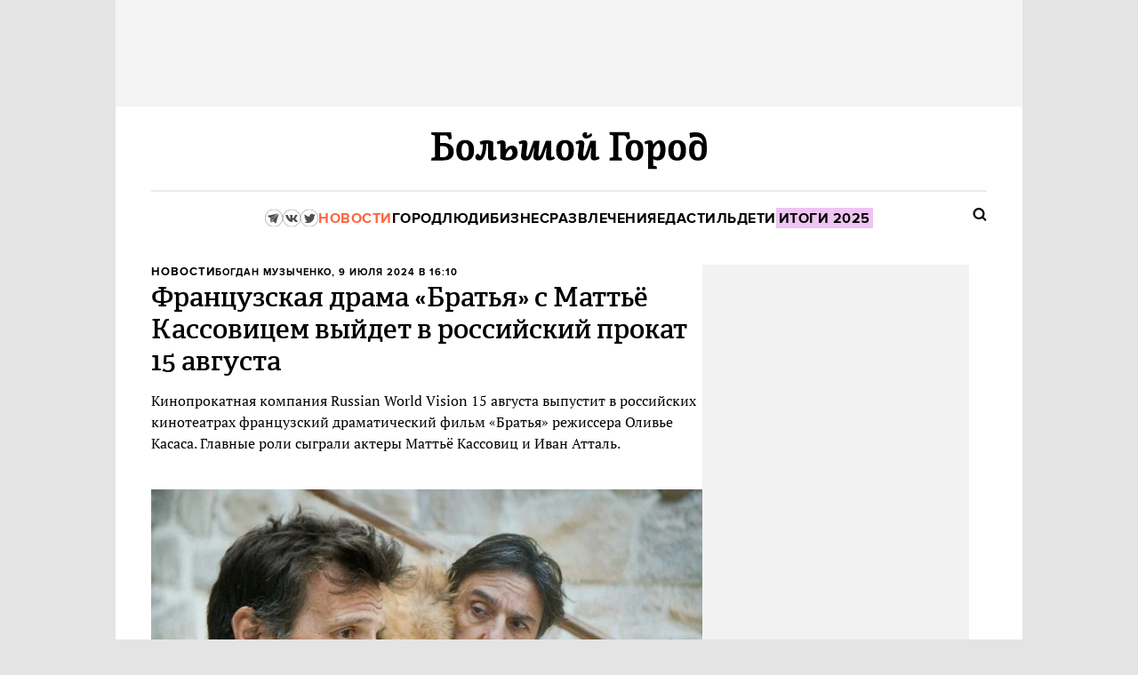

--- FILE ---
content_type: text/css
request_url: https://bg.ru/gui/application-1f7ddcba39001f0abbda3deccbb11b56bd00d691329e82ab1ba533835e526c9c.css
body_size: 17085
content:
@font-face {
  font-family: 'PT Serif';
  font-display: swap;
  font-weight: 400;
  font-style: normal;
  src: url('https://bg.ru/gui/PTSerif-Regular-9a01401b31b8058c19555468d1d2b848a3bf476314d66304dd7c36c1d2c90075.woff2') format('woff2');
}

@font-face {
  font-family: 'PT Serif';
  font-weight: 400;
  font-style: italic;
  src: url('https://bg.ru/gui/PTSerif-Italic-0fee19441f1a6a793050be04b5dd5900893f1802518e96b39052ff020670a58b.woff2') format('woff2');
}

@font-face {
  font-family: 'Roboto Slab';
  font-weight: 400;
  font-style: normal;
  src: url('https://bg.ru/gui/RobotoSlab-Regular-4533febd458361f8c520a482e59cd66b0ba06e8143c51e4a99dde871b18e16a3.woff2') format('woff2');
}


@font-face {
  font-family: 'Adelle';
  font-display: swap;
  src: url('https://bg.ru/gui/adelle-regular-28aded8f54c5c101afe6b1938b1ac4cb601a76ed80b1f51211edf1555ee0d3e8.woff2') format('woff2');
  font-weight: normal;
  font-style: normal;
  }

@font-face {
  font-family: 'Adelle 500 fallback';
  font-weight: 500;
  font-style: normal;
  size-adjust: 103%;
  src: local('Georgia');
}


@font-face {
  font-family: 'Adelle';
  font-display: swap;
  src: url('https://bg.ru/gui/adelle-semibold-e5ee4dfa2531e199b3c1e0409f0c22f8993116d350d954a77bb7ec2f3eab2481.woff2') format('woff2');
  font-weight: 500;
  font-style: normal;
  }


@font-face {
  font-family: 'Proxima Nova';
  font-display: swap;
  src: url('https://bg.ru/gui/proximanova-regular-30e7b6e75da6ecb1d04711abe25faa4855c0362bdcdb93312553f0a6500c5c73.woff2') format('woff2');

  font-weight: normal;
  font-style: normal;
  }


@font-face {
  font-family: 'Proxima Nova';
  src: url('https://bg.ru/gui/proximanova-bold-5aeb94f9b0765b8433032c14217bb98d67be9d63d1e5160cfc38cc4fe4776c76.woff2') format('woff2');
  font-display: swap;
  font-weight: bold;
  font-style: normal;
  }

@font-face {
  font-family: 'Proxima bold fallback';
  font-weight: bold;
  font-style: normal;
  size-adjust: 98%;
  src: local('Arial Bold');
}

html, body, div, span, applet, object, iframe,
h1, h2, h3, h4, h5, h6, p, blockquote, pre,
a, abbr, acronym, address, big, cite, code,
del, dfn, em, font, img, ins, kbd, q, s, samp,
small, strike, strong, sub, sup, tt, var,
b, u, i, center,
dl, dt, dd, ol, ul, li,
fieldset, form, label, legend,
table, caption, tbody, tfoot, thead, tr, th, td, figure {
  margin: 0;
  padding: 0;
  border: 0;
  outline: 0;
  font-size: 100%;
  vertical-align: baseline;
  background: transparent;
  }
body {
  line-height: 1;
  color:#000;
  overflow-x: hidden;
  }
header, nav, article, footer, section {
  display:block;
  }

h1, h2, h3, h4, h5, h6, p { margin:0 0 20px 0; }
a {
  color:#000;
  text-decoration:none;
  outline:none;
  }
a:hover {
  text-decoration:underline;
  }
a.under {
  text-decoration:underline;
  }
ol, ul {
  list-style: none;
  }
img {
  border:0;
  -ms-interpolation-mode: nearest-neighbor | bicubic;
  }
blockquote, q {
  quotes: none;
  }
blockquote:before, blockquote:after,
q:before, q:after {
  content: '';
  content: none;
  }

:focus {
  outline: 0;
  }

ins {
  text-decoration: none;
  }
del {
  text-decoration: line-through;
  }

table {
  border-collapse: collapse;
  border-spacing: 0;
  }
table td {
  vertical-align:top;
  text-align:left;
  }
:root {
  --wide-post-width: 1020px;
  --wide-post-width-without-padding: 940px;
  --thin-post-width-without-padding: 620px;
  --thin-post-width: 680px;
}
:root {
  --font-color: #000;
  --secondary-color: #FC6540;
  --hover: var(--secondary-color);
}
:root {
  --primary: #000;
  --hover: #FC6540;
  --visited: #8D8D8D;
}
body {
  min-width: 1020px;
  font: 14px/20px "Proxima Nova", sans-serif;
  background: #E4E4E4;
  }

a { color: var(--font-color); transition: color .1s; }
a:hover { color:  var(--secondary-color); text-decoration: none; }
a:hover svg { fill:  var(--secondary-color); }


.banner {
  position: relative; z-index: 500;
  clear: both;
  margin-bottom: 20px;
  text-align: center;
  }
.banner img,
.banner object,
.banner iframe {
  display: block;
  }

.b-indoor-banner img {
  max-width: 100%;
  }



.page-content > iframe,
.page-content > img { display: block; }


.banner-centering-wrap {
  position: relative;
  width: 300px;
  margin-bottom: 30px;
  text-align: center;
  background: #F2F2F2;
  }
.banner-centering-wrap:after {
  content: '';
  display: inline-block;
  height: 440px;
  vertical-align: middle;
  }
.banner-centering-wrap > div {
  display: inline-block;
  margin-bottom: 0 !important;
  vertical-align: middle;
  }
.banner-centering-wrap .banner_sidebar_300_async {
  min-height: 400px;
  }


.banner-centering-wrap .banner-ad-link {
  position: absolute; bottom: -1.6em; left: 0; right: 0;
  display: block;
  min-height: 0; height: auto;
  font-size: 12px; line-height: 1; color: rgba(0,0,0,.3); text-align: center; text-decoration: none; letter-spacing: 0; word-spacing: 0;
  transition: color .3s;
  }
.banner-centering-wrap .banner-ad-link:hover { color: rgba(0,0,0,.6); }


.page-holder { position: relative; z-index: 2; }
.page-content { padding-top: 10px; }


.row {
  position: relative;
  background: linear-gradient(#FFF,#FFF) center / 1020px 100% repeat-y;
  }
.row .row-cont {
  position: relative;
  margin: auto; padding: 30px 40px 0;
  width: 940px;
  }


.row-colored { background-image: linear-gradient(#F8F8F8,#F8F8F8); }


.row-banner-top {
  z-index: 1;
  margin-top: -10px; padding-top: 0;
  background-image: linear-gradient(#F4F4F4,#F4F4F4);
  }
.row-banner-top .row-cont {
  padding-top: 10px; padding-bottom: 10px;
  text-align: center;
  }
.row-banner-top .row-cont .banner {
  display: inline-block;
  margin: 0 -25px;
  vertical-align: top;
  }
.row-banner-top .row-cont .banner {
  min-height: 100px;
  }


.main-row .row-cont:not(:has(.posts-layout)),
.post-cover-row .row-cont {
  display: flex;
  gap: 20px;
  padding-top: 0;
  }
.main-row .row-cont {
  padding-top: 0;
  }
.main-row .row-cont:has(.posts-layout) {
  display: block;
  }


.row.post-body .row-cont { padding-top: 0; }

.sidebar .banner-centering-wrap .banner:not(.banner-loaded) {
  min-height: 500px;
  }

.banner_horisontal_990_async {
  position: relative; z-index: 3;
  margin: 0 -15px;
  }


.posts-layout {
  position: relative; z-index: 2;
  margin-right: -20px;
  }
.posts-layout .post-block {
  display: inline-block; position: relative; z-index: 1;
  vertical-align: top; word-spacing: 0;
  }
.posts-layout .posts-sidebar {
  overflow: visible;
  float: right; clear: right; position: relative; z-index: 1000;
  margin-bottom: 0;
  height: auto;
  }
.posts-layout-with-news { padding-left: 320px; }
.posts-layout-chock { min-height: 760px; }
.posts-layout-fixed .post-block:not(.posts-sidebar) { height: 400px; }


.branding-layout {
  position: relative;
  }
.branding-layout .page-holder {
  position: relative; z-index: 20;
  width: 1020px;
  margin: auto;
  box-shadow: 0 0 0 1px rgba(0,0,0,.15);
  }
.branding-layout .row-banner-top {
  background: transparent;
  box-shadow: none;
  }
.branding-layout .row-banner-top .row-cont { padding-top: 0; }


.hr { height: 1px; background: #E5E5E5; }


.g-clearfix:after { content: ''; display: table; clear: both; }

.g-hidden { display: none !important; }

.g-clear { clear: both; }


.block-justifier {
  margin-right: -20px;
  letter-spacing: -0.3em; word-spacing: -0.3em;
  }
.just-bl {
  position:relative;
  display: inline-block;
  margin-right: 20px;
  text-align: left; letter-spacing: 0; word-spacing: 0; vertical-align: top;
  box-sizing: border-box;
  }
.just-bl.block-justifier { margin-right: 0; }
.just-bl-x1 { width: 140px; }
.just-bl-x1.block-justifier { width: 160px; }
.just-bl-x2 { width: 300px; }
.just-bl-x2.block-justifier { width: 320px; }
.just-bl-x3 { width: 460px; }
.just-bl-x3.block-justifier { width: 480px; }
.just-bl-x4 { width: 620px; }
.just-bl-x4.block-justifier { width: 640px; }
.just-bl-x5 { width: 780px; }
.just-bl-x5.block-justifier { width: 800px; }
.just-bl-x6 { width: 940px; }



.layout-justified {
  display: flex;
  flex-wrap: wrap;
  gap: 20px;
}

.layout-justified__block {
  box-sizing: border-box;
  flex-shrink: 0;
  text-align: left;
}

.layout-justified__block--x1 { width: 140px; }
.layout-justified__block--x2 { width: 300px; }
.layout-justified__block--x3 { width: 460px; }
.layout-justified__block--x4 { width: 620px; }
.layout-justified__block--x5 { width: 780px; }
.layout-justified__block--x6 { width: 940px; }
.layout-justified__block--full {
  flex-shrink: 1;
  width: 100%;
}
.layout-justified__block--grow {
  flex-grow: 1;
  flex-shrink: 1;
  min-width: 0;
}


.g-mb-0 { margin-bottom:0 !important; }
.g-mt-0 { margin-top:0 !important; }
.g-pb-0 { padding-bottom: 0!important; }
.g-pt-0 { padding-top: 0!important; }
.g-mb-10 { margin-bottom:10px !important; }
.g-mt-10 { margin-top:10px !important; }
.g-pt-10 { padding-top:10px !important; }
.g-pb-10 { padding-bottom:10px !important; }
.g-mb-15 { margin-bottom:15px !important; }
.g-mt-15 { margin-top:15px !important; }
.g-pt-15 { padding-top:15px !important; }
.g-pb-15 { padding-bottom:15px !important; }
.g-mb-20 { margin-bottom:20px !important; }
.g-mt-20 { margin-top:20px !important; }
.g-pt-20 { padding-top:20px !important; }
.g-pb-20 { padding-bottom:20px !important; }
.g-mb-25 { margin-bottom:25px !important; }
.g-mt-25 { margin-top:25px !important; }
.g-mb-30 { margin-bottom:30px !important; }
.g-mt-30 { margin-top:30px !important; }
.g-pt-30 { padding-top:30px !important; }
.g-pb-30 { padding-bottom:30px !important; }
.g-mb-40 { margin-bottom:40px !important; }
.g-mt-40 { margin-top:40px !important; }
.g-pt-40 { padding-top:40px !important; }
.g-pb-40 { padding-bottom:40px !important; }

.g-fl { float: left; }
.g-fr { float: right; }

.g-title {
  font: 22px/28px "Adelle", serif;
  }


.labeled-block {
  margin: 30px 0 20px; padding: 30px 0;
  border-top: 1px solid #e5e5e5;
  }
.labeled-block .block-label {
  display: inline-block;
  width: 140px;
  margin-right: 20px;
  letter-spacing: 0; word-spacing: 0; vertical-align: top;
  }
.labeled-block .block-title {
  margin-bottom: 0;
  font: bold 15px/20px "Proxima Nova", sans-serif; text-transform: uppercase; letter-spacing: 1px;
  }
.labeled-block .block-content {
  display: inline-block; position: relative;
  width: 460px;
  letter-spacing: 0; word-spacing: 0; vertical-align: top;
  }
.labeled-block .block-content.block-justifier {
  width: 504px;
  margin-right: -28px;
  letter-spacing: inherit; word-spacing: inherit;
  }


.need-more-minerals {
  padding: 10px 0 40px;
  text-align: center;
  clear: both;
  }
.need-more-minerals span {
  position: relative;
  display: inline-block;
  width: 300px; height: 39px;
  padding-top: 10px;
  font: bold 12px "Proxima Nova", sans-serif; text-transform: uppercase; letter-spacing: .5px;
  border: 2px solid rgba(0,0,0,.08); border-radius: 20px;
  cursor: pointer;
  box-sizing: border-box;
  transition: border-color .2s;
  }
.need-more-minerals span:hover { border-color: #000; }


.need-more-minerals .loader {
  position: absolute; top: 11px; right: 0; left: 0;
  visibility: hidden;
  }
.need-more-minerals .loader i {
  display: inline-block;
  width: 8px; height: 8px;
  margin: 0 2px 0 3px;
  background: rgba(0,0,0,.30);
  border-radius: 50%;
  animation: more-minerals-loading .6s infinite linear;
  }
.need-more-minerals .loader i:nth-child(2) { animation-delay: .2s; }
.need-more-minerals .loader i:nth-child(3) { animation-delay: .4s; }
.need-more-minerals .loading { color: transparent; pointer-events: none; }
.need-more-minerals .loading .loader { visibility: visible; }


@keyframes more-minerals-loading {
  0% { opacity: 1; }
  33% { opacity: 0; }
  }


.dotted-list .list-item {
  position: relative;
  }
.dotted-list .list-item:before {
  content: ''; opacity: 0.25; display: block; position: absolute; top: -1px; left: 0;
  width: 100%; height: 1px;
  background: url([data-uri]%2FAAAADUlEQVQIHWNg%2BM8ABAAFAgEAqurm3gAAAABJRU5ErkJggg%3D%3D) bottom left repeat-x;
  }

.dotted-list-marker li {
  position: relative;
  }
.dotted-list-marker li:after {
  content: ''; display: inline-block; position: absolute; top: 11px; left: -13px;
  margin-top: -3px;
  width: 3px; height: 3px;
  background: url([data-uri]%2BpjAAAAE0lEQVQIHWN8%2BU6I8dp%2FJkYgDQAknAWtHj4FpwAAAABJRU5ErkJggg%3D%3D);
  }
.dotted-list-marker li:first-child:after {
  display: none;
  }


img.missing_image { width: 100px; height: 100px; background: rgba(0,0,0,.08); }
.no-content {
  font: 16px/22px "PT Serif", serif;
  color: #a8a7a3;
  }
.no-content h2,
.no-content h3 {
  margin-bottom: 8px; display: inline-block;
  font: 23px/26px "Adelle", serif; -webkit-font-smoothing: antialiased;
  }



.loading-dots .dot {
  position: relative;
  display: inline-block;
  width: 6px; height: 6px;
  margin: 0 3px;
  vertical-align: middle;
  cursor: pointer;
  opacity: 0.1; background: #000; border-radius: 50%;
  animation: flash 1500ms infinite;
  }
.loading-dots .dot:nth-child(2) {
  animation-delay: 500ms;
  }
.loading-dots .dot:nth-child(3) {
  animation-delay: 1000ms;
  }

@keyframes flash {
  0%  { opacity: 0.3; }
  50% { opacity: 0.2; }
  100% { opacity: 0.1; }
  }


.tabs-filters li {
  display: inline-block;
  margin-left: 22px
  }
.tabs-filters li:first-child {
  margin-left: 0;
  }
.tabs-filters a {
  color: #a3a3a3;
  }
.tabs-filters .active a {
  color: #000;
  }

.mobile_ads_marker:not(:empty):before,
.ads-marker .b-indoor-banner:before {
  content: 'Реклама';
  display: inline-block;

  width: 100%;
  margin: 5px 0;

  text-transform: uppercase; color: #9f9f9f; font: 14px/20px "Proxima Nova", sans-serif;
}
.wide .post-body .mobile_ads_marker:before,
.wide .post-row .mobile_ads_marker:before {
  text-align: center;
}
.icon {
  display: inline-block;
  width: 16px; height: 16px;
  background: url(https://bg.ru/gui/sprite-d6dce84a0941480158ae8b5fd047399cea62d71074aa68185a7a5d4c7494c78d.png) 0 0 no-repeat;
  }
svg.icon { display: inline; width: auto; height: auto; background: none; }

.icon-edit { width: 14px; background-position: 0 -265px; }
.icon-lock { width: 8px; height: 11px; background-position: -15px -265px; }
.icon-updated { width: 8px; height: 10px; background-position: -25px -265px; }

.icon-favorite { background-position: 0 -280px; }
.icon-favorite:hover,
.icon-favorite.active { background-position: -20px -280px; }

.icon-create {
  position: relative;
  width: 16px; height: 16px;
  border-radius: 50%; border: 2px solid #000;
  text-indent: -999em;
  }
.icon-create:before,
.icon-create:after {
  content: ''; position: absolute;
  display: block;
  background: #000;
  }
.icon-create:before {
  top: 3px; left: 7px;
  width: 2px; height: 10px;
  }
.icon-create:after {
  top: 7px; left: 3px;
  width: 10px; height: 2px;
  }
.icon-create:hover {
  border-color: #fc6540;
  }
.icon-create:hover:before,
.icon-create:hover:after {
  background: #fc6540;
  }

.icon-waves {
  position: relative;
  }
.icon-waves:before {
  content: '';
  display: inline-block;
  position: absolute; top: 0; left: 0;
  width: 20px; height: 20px;
  background: #fff;
  border-radius: 10px;
  box-shadow: 0 0 0 2px rgba(0,0,0,.09), 0 0 0 5px rgba(255,255,255,.22);
  transition: box-shadow;
  }

@keyframes icon-waves {
  from { box-shadow: 0 0 0 2px rgba(0,0,0,.09), 0 0 0 5px rgba(255,255,255,.22); }
  to { box-shadow: 0 0 0 2px rgba(0,0,0,.09), 0 0 0 15px rgba(255,255,255,0); }
  }
.icon-waves:hover:before { animation: icon-waves .8s infinite; }

.icon-waves .icon {
  position: absolute;
  top: 4px; left: 4px;
  margin-left: 0;
  }
.icon-waves .icon-edit {
  top: 4px; left: 4px;
  }


.dd-able {
  position: relative;
  }

.dd-able .dd-body {
  display: none;
  position: absolute; top: 100%; left: 0px;z-index: 50;
  margin-top: 10px; padding: 5px 10px;
  border: 1px solid rgba(0, 0, 0, 0.2); box-shadow: 1px 1px 1px rgba(0, 0, 0, 0.1);
  background: #fff;
  border-radius: 5px;
  text-align: left; font: 13px/18px "Arial", sans-serif; text-transform: none; letter-spacing: 0;
  }
.dd-able .dd-body:before,
.dd-able .dd-body:after {
  content: ''; position: absolute; top: -6px; left: 15px; z-index: 10;
  width: 0; height: 0;
  }

.dd-able .dd-body:before {
  top: -7px;
  margin-left: -1px;
  border-left: 7px solid transparent; border-right: 7px solid transparent; border-bottom: 7px solid #d2d2d2;
  }
.dd-able .dd-body:after {
  border-left: 6px solid transparent; border-right: 6px solid transparent; border-bottom: 6px solid #fff;
  }


.site-header .dd-able .dd-body ol,
.site-header .dd-able .dd-body ul {
  padding: 10px 0;
  border-top: 1px solid #cdcdcd;
  }
.site-header .dd-able .dd-body ol:first-child,
.site-header .dd-able .dd-body ul:first-child {
  padding-top: 0;
  border: 0;
  }
.dd-able .dd-body .dd-list .list-item.current a,
.dd-able .dd-body .dd-list .list-item.current span { color: #c89534; }



.dd-able.dd-opened {
  z-index: 9999;
  }
.dd-able.dd-opened .dd-title {
  position: relative; z-index: 200;
  }

.dd-able.dd-opened .dd-body {
  display: block;
  }


.dd-able.dd-left .dd-body {
  left: auto; right: -1px;
  }
.dd-able.dd-left .dd-body:before,
.dd-able.dd-left .dd-body:after {
  left: calc(100% - 27px);
  }
body.popupMode { overflow: hidden; margin-right: 15px; }
.popupMode .site-header .l-row,
.popupMode .user-panel .l-row { left: -7px; }

.overlay {
  position: fixed;
  width: 100%;
  height: 100%;
  background-color:rgba(0, 0, 0, .75);
  top: 0;
  left: 0;
  z-index:100000;
  overflow-y: scroll;
  overflow-x: auto;
  display: none;
  }

.p {
  position: relative;
  margin: 230px auto 0;
  border-radius: 5px;
  background: #fff;
  }
.p .close {
  z-index: 1; position: absolute; top: 17px; right: 17px;
  opacity: 0.3;
  cursor: pointer;
  background: url(https://bg.ru/gui/sprite-d6dce84a0941480158ae8b5fd047399cea62d71074aa68185a7a5d4c7494c78d.png) no-repeat -60px -280px;
  width: 14px; height: 15px;
  }
.p .close:hover {
  opacity: 0.8;
  }

.p .p-content {
  padding: 0;
  }
.p .p-content .title {
  padding: 0 20px 10px 0; margin-bottom:10px;
  font: bold 14px/1 "Arial",sans-serif;
  color: #262626;
  white-space: nowrap;
  text-align:left;
  border-bottom:1px solid #4d4d4d;
  }
.p .content {
  padding: 0 20px;
  }

.p .button-group {
  padding: 10px 0 20px;
  }
.p .popup-title {
  padding: 15px 20px; border: 0;
  background: #eee;  border-radius: 5px 5px 0 0;
  font: 15px/20px "Proxima Nova", sans-serif;
  }
.p .p-content.p-loading {
  background: url("https://bg.ru/gui/ajax-loader-53b592a3684f93d6087829ab78b30c1668807e989cf348cbb5376e3bcbc3b87c.gif") no-repeat center 50px;
  color: #999999;
  font-size: 12px;
  padding: 100px 0 20px;
  text-align: center;
  }


.p .b-form_new-message {
  padding: 0 20px 20px;
  }


.create-content-popup {
  width: 620px;
  }
.create-content-popup .close {
  top: 30px; right: 40px;
  width: 19px; height: 18px;
  background-position: -60px -300px;
  }
.create-content-popup .popup-title {
  margin-bottom: 0; padding: 30px 40px;
  font: normal 35px/40px "Adelle", serif;
  background: none;
  }
.create-content-popup .content-options {
  padding: 0 40px 30px;
  }
.create-content-popup .content-options:after {
  content: ''; clear: both; display: table;
  }
.create-content-popup .content-type {
  position: relative;
  float: left;
  width: 105px; height: 83px;
  color: #c0c0c0; text-decoration: none!important;
  }
.create-content-popup .content-type:hover {
  color: #399c72;
  }
.create-content-popup .content-type h4 {
  position: absolute; top: 0; left: 0;
  width: 100%;
  padding-top: 67px;
  font: bold 15px/20px "Proxima Nova", sans-serif; text-transform: uppercase; text-align: center;
  }
.create-content-popup .content-type i {
  position: relative; display: block;
  margin: 0 auto;
  background: #c0c0c0 url(https://bg.ru/gui/create-content-icon-4990ed5776b7c95d58b0f7609e06622d161af9c7181423aac218c079b201ed27.png);
  }
.create-content-popup .content-type:hover i {
  background-color: #399c72;
  }
.create-content-popup a.content-type:active i {
  margin-top: 3px;
  }


.create-content-popup .create-post i {
  width: 48px; height: 52px;
  top: 5px;
  background-position: 0 0;
  }
.create-content-popup .create-thread i {
  width: 50px; height: 52px;
  top: 5px;
  background-position: -193px -2px;
  }


.back-to-mobile {
  display: block;
  height: 140px;
  font-weight: bold; font-size: 41px; line-height: 140px; color: #FFF !important; text-decoration: none; text-align: center;
  background: #333;
  }
.back-to-mobile:before {
  content: '';
  display: inline-block;
  width: 45px; height: 92px;
  margin-right: 0.8em;
  vertical-align: -.8em;
  background: url(<%= asset_path('switch-to-mobile.svg') %>) 0 0 no-repeat; background-size: contain;
  }


.back-to-tablet {
  display: block;
  height: 107px;
  font-weight: bold; font-size: 24px; line-height: 107px; color: #FFF !important; text-decoration: none; text-align: center;
  background: #333;
  }
.back-to-tablet:before {
  content: '';
  display: inline-block;
  width: 38px; height: 56px;
  margin-right: 0.8em;
  vertical-align: -.8em;
  background: url(<%= asset_path('switch-to-tablet.svg') %>) 0 0 no-repeat; background-size: contain;
  }
.social-links {
  --font-color: #4D4D4F;

  display: flex;
  gap: 10px;
}

.social-links a {
  display: flex;
  align-items: center;
  line-height: 0;
}


.row.header .row-cont { padding-top: 22px; padding-bottom: 42px; }


.row.header .logo {
  display: flex;
  padding: 4px 0 23px;
  position: relative;
  width: 310px; height: 47px;
  margin: 0 auto;
  }

.row.header .logo svg {
  position: relative; z-index: 2;
  width: 100%; height: 100%;
  }
.row.header a.village {
  width: 100%;
  height: 100%;
}
.header .logo .line:before {
  content: ''; display: block;
  position: absolute; bottom: 0; left: -315px; z-index: 1;
  width: 940px; height: 2px;
  background: #EBEBEB;
  }
.row.header .logo__plus-container {
  position: absolute;
  top: -1px;
  right: -16px;
  z-index: 10000;
  width: 31px; height: 32px;
  color: #FE3B1F;
  }
.row.header .logo__plus-container svg {
  width: 100%; height: 100%;
  display: block;
  }
.row.header .logo__plus:hover svg {
  fill: #FE3B1F;
  }


.row.header .logo .logo__name {
  position: absolute;
  top: 0;
  left: 104%;
  font-size: 12px;
  line-height: 26px;
  font-weight: bold;
  letter-spacing: 1px;
  text-transform: uppercase;
  padding: 0 0 0 15px;
  border-left: 1px solid #fe6638;
}
body:not(.start) .row.header .logo:hover .village { opacity: 0.65; }
body:not(.start) .row.header .logo:hover .line { opacity: 0.99; }


.row.header .dd-able {
  font-weight: bold; font-size: 12px; text-transform: uppercase; letter-spacing: .5px;
  }
.row.header .dd-able:not(.dd-opened) { z-index: 10; }
.row.header .dd-able .dd-title {
  position: relative; z-index: 5;
  background: none;
  transition: color .2s;
  }
.row.header .dd-able .dd-title:hover { color: #FC6540; }
.row.header .dd-able.dd-opened .dd-title { color: #4C4C4C; }
.row.header .dd-able.dd-opened .dd-title:after {
  border-top-color: #999;
  transform: scaleY(-1);
  }
.row.header .dd-able .dd-body {
  padding: 12px 15px 9px;
  font: inherit; text-transform: inherit; letter-spacing: inherit;
  }
.row.header .dd-able .dd-body li:not(:last-child) { margin-bottom: 6px; }


.row.header .local-services {
  position: absolute; top: 60px; left: 40px;
  }
.row.header .local-services > * {
  display: inline-block;
  margin-right: 16px!important;
  }
.row.header .local-services .city {
  font-weight: bold;
  }



.row.header .widget-weather { top: 1px; }


.user-settings {
  position: absolute; top: 60px; right: 40px;
  }
.user-settings > * {
  display: inline-block;
  margin-left: 16px!important;
  vertical-align: middle !important;
  }
.user-settings .icon-create,
.user-settings .widget-quotations {
  top: -7px;
  }
.user-settings.user-unlogined .widget-quotations {
  top: -1px;
  margin-right: 0;
  }


.row.header .dd-able.user { margin-left: 0!important; top: -3px; }
.row.header .dd-able.user:before {
  display: none;
  }
.row.header .dd-able.user .dd-title {
  position: relative; z-index: 3;
  padding-left: 20px;
  font-weight: bold; font-size: 12px; text-transform: uppercase; letter-spacing: .5px;
  cursor: pointer;
  }
.row.header .dd-able.user .dd-title:after {
  content: '';
  display: inline-block; position: absolute; top: 14px; left: 0;
  margin-left: 4px;
  vertical-align: 2px;
  border-top: 4px solid; border-right: 4px solid transparent; border-left: 4px solid transparent;
  }
.row.header .dd-able.user .dd-title .userpic {
  border-radius: 50%;
  }

.row.header .dd-able.user .dd-body { margin-right: -5px; }
.row.header .dd-able.user .dd-body .full-name {
  margin: 0 -5px 8px; padding: 0 5px 6px;
  white-space: nowrap;
  border-bottom: 1px solid #E5E5E5;
  }


.row.header .button-group .button { margin: 0 0 0 5px; }
.row.header .button-group .button:first-child { margin-left: 0; }
.row.header .button-group .button-hollow { height: 24px; line-height: 26px; }


.row.header .controls { position: relative; }

.row.header .links {
  display: flex;
  gap: 27px;
  align-items: center;
  justify-content: center;

  padding-top: 20px;
  font: bold 16px "Proxima Nova", "Proxima bold fallback", sans-serif; text-align: center; letter-spacing: .5px; text-transform: uppercase; -webkit-font-smoothing: antialiased;
  height: 20px;

  }
.row.header .links li:first-child { margin-left: 0; }
.row.header .links .active a { color: #FC6540; }
.row.header .social-links {
  transform: translateY(-0.4px);
}


.row.header .site-search {
  position: absolute; top: 7px; left: 0px;
  width: 100%;
  }

.row.header .site-search .toggle-search {
  position: absolute; top: -1px; right: -10px; z-index: 2001;
  width: 36px; height: 36px;
  cursor: pointer;
  }
.row.header .site-search .toggle-search .icon_search {
  width: 16px; height: 15px;
  position: absolute; top: 12px; right: 10px;

  fill: #000;
  transition: fill .2s;
  }
.row.header .site-search .toggle-search:hover .icon_search {
  fill: #FC6540;
  }

.row.header .site-search-open .toggle-search {
  position: fixed; top: 29px !important; right: 29px !important;
  opacity: 0.2;

  transition: opacity .2s;
  }
.row.header .site-search-open .toggle-search:hover { opacity: 1 !important; }
.row.header .site-search-open .toggle-search .icon_search { display: none; }
.row.header .site-search-open .toggle-search:before,
.row.header .site-search-open .toggle-search:after {
  content: '';
  position: absolute;
  top: -2px; right: 9px;
  width: 2px; height: 25px;

  background: #FFF;

  opacity: 1 !important;
  transition: opacity .2s;
  transform: rotate(45deg);
  }
.row.header .site-search-open .toggle-search:after {
  transform: rotate(-45deg);
  }


.row.header .site-search .site-search-overlay {
  display: none;
  position: fixed; top: 0; right: 0; bottom: 0; left: 0; z-index: 2000;
  background: rgba(0,0,0,.9);
  animation: fade-appear .3s forwards;
  }

.row.header .site-search-open .b-search-from {
  padding: 30px;
  position: absolute; top: 50%; left: 50%;
  margin: -52px 0 0 -380px;
  }
.row.header .site-search-open .b-search-from .submit {
  top: 35px; left: 30px;

  fill: #fff;
  }
.row.header .site-search-open .b-search-from .query {
  color: #fff;
  border-color: #fff;
  }


.row.header .site-search.site-search-open .site-search-overlay { display: block; }

.row.header .g-title {
  margin: 4px 0 0;
  }
.row.header .servicies {
  position: absolute; right: 0; bottom: 0;
  }
.row.header .sidebar {
  float: none !important; position: absolute; right: 30px; bottom: 0;
  text-align: right;
  }
.row.header .sidebar li {
  display: inline; margin-left: 25px;
  }

.header-offset {
  padding-bottom: 30px;
  background: #F3F2EF;
  }


.row.header .toggle-navigation {
  position: absolute; top: 16px; left: 0; z-index: 999; display: block;
  width: 20px; height: 20px;
  overflow: hidden;
  cursor: pointer;
  }
.row.header .toggle-navigation svg {
  width: 100%; height: 100%;
  }
.row.header .toggle-navigation .line {
  border: 1px solid red;
  transition: transform 0.3s ease-in-out, fill 0.2s ease-in-out, opacity 0.2s ease-in-out;
}

.row.header .toggle-navigation .line1 {
  transform-origin: 0 3px;
}

.row.header .toggle-navigation .line2 {
  transform-origin: 0 6px;
}
.row.header .toggle-navigation .line3 {
  transform-origin: 24px 7px;
}
.nav-opened .row.header .toggle-navigation .line1 {
  transform: rotate(45deg);
}

.nav-opened .row.header .toggle-navigation .line2 {
  opacity: 0;
}

.nav-opened .row.header .toggle-navigation .line3 {
  transform: rotate(-45deg) translateY(-14px);
}

.side-nav {
  display: none; position: absolute; left: 0; z-index: 10;
  padding-top: 10px;
  width: 100%;
  background:#fff; box-shadow: 0 20px 20px 0 rgba(0,0,0,0.2);
  }
.side-nav .title {
  margin-bottom: 10px;
  font: bold 13px/1 "Proxima Nova", sans-serif; text-transform: uppercase;
  }
.side-nav .side-nav-links {
  display: grid; grid-template-columns: repeat(2, 1fr);
  width: 300px;
  padding-top: 16px;
  font: 12px/1 "Proxima Nova", sans-serif; text-transform: uppercase;
  }
.side-nav .side-nav-links li {
  margin: 0 13px 13px 0;
  }
.side-nav .side-nav-links a {
  color: #9b9b9b;
  }
.side-nav .side-nav-links a:hover {
  color: #f34910;
  }

.nav-opened .side-nav {
  display: block;
  }
.row-footer {
  margin-bottom: 30px;
  background-image: linear-gradient(#1F2124,#1F2124);
  }
.row-footer .row-cont { color: #636466; -webkit-font-smoothing: antialiased; }

.branding-layout .row-footer { margin-bottom: 0; }

.row-footer .footer-wrap {
  position: relative;
  width: 940px;
  margin: auto;
  }
.row-footer .site-lifetime {
  white-space: nowrap;
}

.row-footer .footer-logo {
  position: absolute; top: 0; left: 1px;
  width: 91px; height: 34px;
  background: url(https://bg.ru/gui/franchise/logo-5d9a5d161ea6d310ec377c1e6131d84b120d1a7f8cbfd3b926dd9d3c4880ea77.png) 0 0 no-repeat; background-size: 91px auto;
  opacity: .35;
  transition: opacity .2s;
  }
.row-footer .footer-logo:hover { opacity: .45; }


.row-footer .age-warning {
  position: absolute; top: 1px; left: 106px;
  width: 28px; height: 28px;
  padding: 5px 0 0 1px;
  font-weight: bold; font-style: normal; font-size: 12px; color: #FFF; text-align: center;
  background: #F2360C;
  border-radius: 50%;
  box-sizing: border-box;
  }


.row-footer .copyright { padding: 0 196px 2px; letter-spacing: -.3px; }
.row-footer .copyright p { margin-bottom: 16px; }
.row-footer .copyright a { color: #FFF; }
.row-footer .copyright a:hover { color: #FC6540; }
.row-footer .copyright .weather-service a { color: #636466; text-decoration: none; }
.row-footer .copyright .weather-service a:hover { color: #FC6540; }

.row-footer .cookie:before {
  content: ''; display: block;
  margin-bottom: 20px;
  position: relative; width: 100%;
  border-top: 1px solid #2F2F33;
  }
.row-footer .cookie {
  padding-bottom: 10px;
  }
.row-footer .cookie a {
  color: #fff;
  }


.row-footer .footer-social {
  overflow: hidden;
  position: absolute; top: 0; right: 0;
  width: 165px;
  text-align: right;
  }
.row-footer .footer-social li {
  display: inline-block;
  margin: 0 0 5px 5px;
  }
.row-footer .footer-social li a {
  position: relative; overflow: hidden;
  display: block;
  width: 24px; height: 24px;
  color: #57595B; text-indent: 100%; white-space: nowrap;
  border: 2px solid; border-radius: 50%;
  }
.row-footer .footer-social li a:before,
.row-footer .footer-social li a:after {
  content: '';
  position: absolute; top: 6px; left: 6px;
  width: 12px; height: 12px;
  background: url(https://bg.ru/gui/sprite-d6dce84a0941480158ae8b5fd047399cea62d71074aa68185a7a5d4c7494c78d.png) no-repeat;
  transition: opacity .2s;
  }
.row-footer .footer-social li a:after,
.row-footer .footer-social li a:hover:before { opacity: 0; }
.row-footer .footer-social li a:hover:after { opacity: 1; }


.row-footer .footer-social .social-vk:hover { color: #4F80B5; }
.row-footer .footer-social .social-vk:before { background-position: -125px -311px; }
.row-footer .footer-social .social-vk:after { background-position: -125px -333px; }

.row-footer .footer-social .social-tw:hover { color: #1AACEA; }
.row-footer .footer-social .social-tw:before { background-position: -145px -311px; }
.row-footer .footer-social .social-tw:after { background-position: -145px -333px; }

.row-footer .footer-social .social-gp:hover { color: #DA442C; }
.row-footer .footer-social .social-gp:before { width: 13px; background-position: -166px -311px; }
.row-footer .footer-social .social-gp:after { width: 13px; background-position: -166px -333px; }

.row-footer .footer-social .social-tg:hover { color: #179cde; }
.row-footer .footer-social .social-tg:before { background-position: -210px -310px; }
.row-footer .footer-social .social-tg:after { background-position: -210px -333px; }


.row-footer .footer-social .social-fb:hover { color: #5276D1; }
.row-footer .footer-social .social-fb:before,
.row-footer .footer-social .social-insta:before,
.row-footer .footer-social .social-insta:after
.row-footer .footer-social .social-fb:after { display: none; }
.row-footer .footer-social .social-fb,
.row-footer .footer-social .social-insta {
  border-radius: 20px;
  width: auto;
  text-indent: 0;
  padding: 0 20px;
  line-height: 24px;
}


.row-footer .footer-social .social-insta:hover { color: #f64f50; }

.row-footer .footer-social .social-rss:hover { color: #FFF; }
.row-footer .footer-social .social-rss:before { background-position: -188px -311px; }
.row-footer .footer-social .social-rss:after { background-position: -188px -333px; }


.row-footer .subnav {
  position: relative;
  padding: 18px 0 17px;
  font-weight: bold; font-size: 11px; text-transform: uppercase; letter-spacing: .5px;
  border: 1px #313235; border-style: solid none;
  }
.row-footer .subnav li {
  display: inline-block;
  margin-right: 13px;
  }
.row-footer .subnav a { color: #FFF; }
.row-footer .subnav a:hover { color: #FC6540; }


.row-footer .counters {
  position: absolute; top: 0; right: 0;
  font-size: 11px; color: #FFF;
  }
.row-footer .counters > * {
  display: inline-block;
  margin-left: 7px;
  vertical-align: middle;
  }
.row-footer .counters a { color: #FFF !important; }
.row-footer .counters:after {
  content: '';
  display: inline-block;
  height: 57px;
  vertical-align: middle;
  }


.post-item {
  position: relative;

  display: flex; margin-bottom: 30px;
  }


.post-item .post-preview {
  position: relative; border-radius: 3px; background: rgba(0,0,0,.05);
  }
.post-item .post-preview img {
  display: block; border-radius: 3px;
  }


.post-item .item-meta {
  font-size: 11px;
  font-weight: normal;

  margin-bottom: 0;letter-spacing: 1px; text-transform: uppercase; color: #969696;
  }
.post-item .meta-category {
  font-weight: bold;
  }


.post-item .post-meta a:hover {
  text-decoration: none!important;
  }
.post-item .meta-comments-counter {
  z-index: 999!important;
  }

.post-item .post-meta {
  overflow: hidden;
  }


.post-item .post-link {
  display: block;
  }
.post-item.small .post-link:visited .post-title,
.post-item.featured .post-link:visited .post-title {
  color: #8d8d8d;
  }


.post-item .post-link:hover .post-preview:after,
.post-item .post-link:hover .post-preview .meta-wrap {
  opacity: 1;
  }

.post-item.small .post-link:hover .post-title,
.post-item.featured .post-link:hover .post-title,
.post-item .post-link:hover .meta-category {
  color: #ff4e00;
  }


.post-item .meta-wrap {
  position: absolute; z-index: 200; top: 8px; left: 8px;

  opacity: 0;
  }
.post-item .meta-wrap .post-meta {
  font: bold 11px/22px 'Proxima Nova', sans-serif; -webkit-font-smoothing: antialiased;
  }
.post-item .meta-wrap .item-meta {
  font-weight: bold;

  display: block; height: 18px; margin-left: 1px; color: #fff!important;
  }
.post-item .meta-wrap .meta-views-counter > a:before,
.post-item .meta-wrap .meta-views-counter > span:before {
  margin-right: 3px;
  }


.post-item-small {
  width: 300px;
  }

.post-item-small .post-link {
  display: flex;
  gap: 20px;
  }
.post-item-small .post-preview {
  width: 150px; height: 101px;
  }

.post-item-small .post-meta {
  line-height: 14px;
  }
.post-item-small .meta-wrap .post-meta {
  margin-left: 0;
  }
.post-item-small .item-meta {
  font: bold 11px/17px 'Proxima Nova', sans-serif; -webkit-font-smoothing: antialiased;
  }

.post-item-small .meta-category {
  position: relative; top: 0;

  max-width: 200px;
  }

.post-item-small .post-title {
  font: normal 16px/20px 'PT Serif', serif;

  position: relative;

  overflow: hidden;

  max-height: 82px;
  margin: 0;
  }


.post-item.post-item-news .post-link {
  display: block;
  }
.post-item.post-item-news .post-link:visited {
  color: #8d8d8d;
  }
.post-item.post-item-news .post-link:hover {
  color: #fc6540;
  }
.post-item.post-item-news .post-when {
  
  font: bold 12px 'Proxima Nova', sans-serif;

  display: none;letter-spacing: 1px; text-transform: uppercase;
  }
.post-item.post-item-news .post-date:not(:empty):after {
  content: ', ';
  }

.post-item.post-item-news .post-title {
  font: 15px/20px 'PT Serif', serif;

  margin-bottom: 0;
  }
.post-item.post-item-news .post-microformat {
  font: bold 12px 'Proxima Nova', sans-serif; letter-spacing: 1px; text-transform: uppercase;
  }

.post-item .item-meta span:first-child.g-sp-badge {
  display: inline-block;

  padding: 3px 6px 0 6px;

  color: #fff;
  }
.post-block,
.lastnews-block {
  position: relative;

  overflow: hidden;

  width: 300px; min-height: 355px;
  margin: 0 20px 20px 0;
  }
.post-block .post-link {
  display: inline-block;
  }
.post-block .post-link:visited {
  color: #8d8d8d;
  }
.post-block .post-link:hover {
  color: #fc6540;
  }
.post-block .post-title {
  font: 18px/24px 'Adelle', serif;

  position: relative;

  margin-bottom: 2px;
  }
.post-block .post-preview {
  position: relative;

  overflow: hidden;

  width: 300px; height: 200px;

  text-align: center;

  background: #f1f1f1;
  }
.post-block .post-preview:after {
  position: absolute; z-index: 2;top: 0; right: 0; bottom: 0; left: 0;

  content: '';
  transition: opacity .1s;

  opacity: 0;
  background: rgba(0,0,0,.20);
  }
.post-block .meta-category {
  font-weight: bold; line-height: 11px;

  margin: 0;
  }
.post-block .post-meta .meta-category a:hover {
  text-decoration: none;

  opacity: .7;
  color: #000;
  }
.post-block .post-preamble {
  line-height: 18px;

  position: relative;

  margin-bottom: 0;

  opacity: .6;-webkit-font-smoothing: antialiased;
  }
.post-block .post-meta {
  font: bold 12px/20px 'Proxima Nova', sans-serif; -webkit-font-smoothing: antialiased;
  }
.post-block .post-meta .item-meta a:hover {
  text-decoration: none;
  }
.post-block .post-data {
  max-height: 170px;
  }
.post-block .meta-counters {
  position: relative; z-index: 3;

  opacity: 0;
  }
.post-block .meta-counters .post-meta .item-meta {
  margin-left: 10px;
  }
.post-block .meta-counters .post-meta .item-meta span {
  text-decoration: none;

  color: #fff;
  }
.post-block:hover .post-link {
  color: #fc6540;
  }
.post-block a .post-preamble,
.post-block a:hover .post-preamble {
  color: #000;
  }
.post-block:hover .post-preview:after {
  opacity: 1;
  }

.post-block .post-meta .item-meta .g-sp-badge {
  padding: 3px 6px 2px 6px;
  padding-left: 5px;

  color: #fff;
  }


.post-block-post {
  min-height: auto;
  }
.post-block-post .post-preview img {
  overflow: hidden;

  width: 100%; height: 100%;

  object-fit: contain;
  }


.post-block-featured .post-preview {
  position: absolute; top: 0; left: 0;
  }
.post-block-featured .post-link:hover .post-preamble {
  color: #000;
  }
.post-block-featured .post-meta .meta-category {
  position: absolute; top: 214px; left: 0;
  }
.post-block-featured .post-meta .meta-category a:hover {
  opacity: 1;
  color: #fc6540;
  }
.post-block-featured .post-data {
  position: relative;

  overflow: hidden;

  max-height: 167px;
  padding-top: 233px;
  }
.post-block-featured .post-data .post-title {
  margin-bottom: 5px;
  }
.post-block-featured:not(.post-block-featured-h400) .meta-counters {
  position: absolute; top: 170px; left: 15px;
  }
.post-block-featured:not(.post-block-featured-h400) .post-data:after,
.post-block-post .post-data:after {
  position: absolute; top: 372px; right: 0; left: 0;

  height: 28px;

  content: '';
  pointer-events: none;

  border-bottom: 10px solid #fff;
  background: linear-gradient(to bottom,  rgba(255,255,255,0) 0%,rgba(255,255,255,1) 100%);
  }
.post-block-featured .meta-counters {
  transition: transform .15s, opacity .1s;
  transform: translateY(12px);
  }
.post-block-featured:hover .meta-counters {
  transform: translateY(0);

  opacity: 1;
  }


.post-block-featured-h400 {
  height: 400px;
  }
.post-block-featured-h400 .post-preview {
  height: 400px;

  text-align: center;
  }
.post-block-featured-h400 .post-data {
  max-height: 150px;
  padding: 232px 25px 0;

  text-align: center;
  }
.post-block-featured-h400 .post-data .post-title {
  overflow: hidden;

  max-height: 96px;
  margin-bottom: 3px;
  }
.post-block-featured-h400 .post-data .post-preamble {
  overflow: hidden;

  max-height: 90px;
  }
.post-block-featured-h400 .post-meta .meta-category {
  z-index: 20;
  right: 0; bottom: 0;

  height: 11px;

  text-align: center;
  }
.post-block-featured-h400 .post-meta .meta-category a:hover {
  opacity: .7;
  color: #000;
  }
.post-block-featured-h400 .meta-counters {
  position: absolute; top: 168px; right: 0; left: 0;

  text-align: center;
  }
.post-block-featured-h400 .meta-counters .post-meta {
  display: inline-block;

  height: 20px;
  padding: 2px 13px 0;vertical-align: top;

  color: #fff;
  border-radius: 11px;
  background: rgba(0,0,0,.4);
  }
.post-block-featured-h400 .post-link:visited {
  color: #8d8d8d;
  }
.post-block-featured-h400:hover .post-link {
  color: #010101;
  }


.post-block-superfeatured {
  overflow: hidden;

  height: 400px;
  }
.post-block-superfeature-content .post-block-superfeatured {
  display: none;
  }
.post-block-superfeatured .post-link:first-child {
  position: absolute; z-index: 1; top: 0; right: 0; bottom: 0; left: 0;
  }
.post-block-superfeatured .post-data {
  position: absolute; z-index: 2; right: 30px; bottom: 24px; left: 30px;

  max-height: inherit;

  transition: bottom .1s ease .1s;
  text-align: left;
  }
.post-block-superfeatured .post-title {
  font: 500 32px/36px 'Adelle', serif;

  margin: 6px 30px 10px 0;-webkit-font-smoothing: antialiased;
  }
.post-block-superfeatured.post-block-ffffff .post-data,
.post-block-superfeatured.post-block-ffffff .post-data a {
  color: #fff;
  }
.post-block-superfeatured .post-image {
  position: absolute; top: 0; left: 0;
  }
.post-block-superfeatured .post-image:after {
  position: absolute; z-index: 1;top: 0; right: 0; bottom: 0; left: 0; display: block;content: '';
  transition: opacity .1s;

  opacity: 0;
  background: rgba(0,0,0,.2);
  }
.post-block-superfeatured .post-image img {
  position: relative; bottom: 0;

  transition: bottom .1s ease .1s;
  }
.post-block-superfeatured .post-meta {
  font: bold 12px/1 'Proxima Nova', sans-serif; letter-spacing: 1px; text-transform: uppercase; -webkit-font-smoothing: antialiased;
  }
.post-block-superfeatured .category .meta-category {
  position: relative; z-index: 3;
  }
.post-block-superfeatured .category .meta-category a:hover {
  color: .8;
  color: #fff;
  }
.post-block-superfeatured .posted {
  opacity: .45;
  }
.post-block-superfeatured .post-data-link {
  position: absolute; z-index: 2; top: 20px; right: 0; bottom: 0; left: 0;
  }
.post-block-superfeatured:hover .post-image:after {
  opacity: 1;
  }
.topic-block .row-cont {
  border-top: 4px solid #FE6638;
  padding-bottom: 20px;
  }
.topic-block .lastnews-block {
  position: relative; display: inline-block;
  }

.topic-block .g-title {
  display: inline-block;
  margin-right: 30px;
  font: 500 38px/1 "Adelle", serif;
  }
.topic-block .flows {
  display: inline-block;
  font: 14px/20px "Proxima Nova", sans-serif;
  }
.topic-block .flows h3 {
  margin-bottom: 0;
  color: #ababab; font: 11px/20px "Proxima Nova", sans-serif; text-transform: uppercase; letter-spacing: 1px;
  }
.topic-block .flows li {
  margin-right: 13px;
  display: inline-block;
  }

.topic-block .g-title a:hover,
.topic-block .flows a:hover { color: rgba(0,0,0,.6); }

.topic-block-city .lastnews-block .block-title:before { background-position: -60px -630px; }
.topic-block-children .lastnews-block .block-title:before { background-position: -60px -645px; }
.topic-block-service-shopping .lastnews-block .block-title:before { background-position: -60px -660px; }
.topic-block-food .lastnews-block .block-title:before { background-position: -60px -675px; }
.topic-block-weekend .lastnews-block .block-title:before { background-position: -60px -690px; }
.topic-block-business .lastnews-block .block-title:before { background-position: -60px -705px; }

.topic-block-city .row-cont { border: 0; }
.topic-block-children .row-cont { border-color: #76c1c1; }
.topic-block-service-shopping .row-cont { border-color: #ef5faf; }
.topic-block-food .row-cont { border-color: #a4b023; }
.topic-block-weekend .row-cont { border-color: #5454b5; }
.topic-block-business .row-cont { border-color: #f3ca62; }


.live-badge.live-badge-full {
  position: absolute; top: 20px; right: 0; z-index: 90;
  height: 11px;
  padding: 5px 9px 4px 23px;
  font: bold normal 11px/11px "Proxima Nova", serif; color: #FFF; text-transform: uppercase; letter-spacing: .5px;
  background: #21B950;
  border-radius: 10px;
  border-top-right-radius: 0; border-bottom-right-radius: 0;
  }
.live-badge.live-badge-full i {
  position: absolute; top: 6px; left: 8px;
  width: 8px; height: 8px;
  background: #FFF;
  animation: live-badge-on-air .7s alternate infinite ease-in;
  border-radius: 50%;
  }


.live-badge.live-badge-lite {
  display: inline-block;
  width: 8px; height: 8px;
  margin-right: 7px;
  background: #21B950;
  animation: live-badge-on-air .7s alternate infinite ease-in;
  border-radius: 50%;
  }

@keyframes live-badge-on-air {
  0% { opacity: .2; }
  100% { opacity: 1; }
  }


.post-meta {
  display: flex;
  gap: 0.5em;
  align-items: baseline;
  font: 11px/20px "Proxima Nova", sans-serif;
  }
.post-meta .item-meta {
  position: relative; z-index: 1;
  }

.post-meta .item-meta a { color: inherit; }
.post-meta .item-meta a:hover { text-decoration: underline; }
.post-meta .item-meta a:hover:before { color: inherit!important; }


.post-meta .meta-category { text-transform: uppercase; letter-spacing: 1px; }


.post-meta .meta-views-counter,
.post-meta .meta-comments-counter { position: relative; height: 20px; overflow: hidden; }
.post-meta .meta-views-counter .icon {
  width: 14px; height: 10px;
  margin: 0 4px 0 0;
  fill: currentcolor;
  vertical-align: -1px;
  }
.post-meta .meta-comments-counter .icon {
  width: 11px; height: 11px;
  margin: 0 4px 0 0;
  fill: currentcolor;
  vertical-align: -3px;
  }


.post-meta .meta-posted-time { position: relative; height: 20px; overflow: hidden; }
.post-meta .meta-posted-time .icon {
  width: 12px; height: 12px;
  margin: 0 4px 0 0;
  fill: currentcolor;
  vertical-align: -2px;
  }
.widget {
  position: relative; z-index: 2;

  padding-bottom: 40px;
  }


.widget > .title {
  position: relative;

  height: 18px;
  padding: 8px 0 10px;
  }
.widget > .title a:hover {
  text-decoration: none;
  }


.sidebar-block {
  position: absolute;
  z-index: 1;

  width: 300px;

  background: white;
  }



.widget-attached-materials {
  clear: both;

  margin-bottom: 30px; padding-bottom: 0;
  }
.widget-attached-materials .labeled-block {
  margin-bottom: 0; padding: 0;

  border: none;
  }

.widget-attached-materials .post-item.post-item-small {
  width: auto;
  }
.widget-attached-materials .post-item.post-item-small .meta-category {
  max-width: none;
  }
.widget-attached-materials .post-item.post-item-small .post-preview,
.widget-attached-materials .post-item.post-item-small .post-preview img {
  width: 150px; height: 101px;
  object-fit: contain;
  }
.widget-attached-materials .post-item.post-item-small .post-title {
  font: 18px/24px 'Adelle', serif;max-height: 72px;
  margin-top: 10px;
  }

.widget-related-posts {
  padding-bottom: 0;
  }
.widget-related-posts .layout-justified__block {
  overflow: hidden;
  }
.widget-related-posts .pic {
  position: relative;
  }


.notice-bar { height: 50px!important; }
.notice-bar .notice {
  position: fixed; top: 0; right: 0; left: 0; z-index: 1000;
  font-size: 15px; line-height: 1.2; color: #FFF; -webkit-font-smoothing: antialiased;
  background: #28282A;
  }
.notice-bar .notice-wrap {
  position: relative;
  width: 940px;
  margin: auto; padding: 16px 0;
  text-align: center;
  }
.notice-bar .close {
  position: absolute; top: 17px; right: 20px; z-index: 1;
  width: 15px; height: 15px;
  opacity: 0.3;
  cursor: pointer;
  transition: opacity .2s;
  }
.notice-bar .close:before,
.notice-bar .close:after {
  content: '';
  position: absolute; top: 6px; left: -3px;
  width: 20px; height: 2px;
  background: #FFF;
  }
.notice-bar .close:before { transform: rotate(45deg); }
.notice-bar .close:after { transform: rotate(-45deg); }
.notice-bar .close:hover { opacity: 0.8; }
.notice-bar p {
  width: 550px;
  margin: 0;
  }
.notice-bar a { color: #FFF; text-decoration: underline; }
.paginator,
.pagination {
  position: relative;
  margin: 30px 0 0; padding: 15px 50px 17px;
  text-align: center;
  overflow: hidden;
  }
.paginator-top .paginator {
  margin-top: 0;
  }
.paginator-bottom .paginator {
  border-top: 2px solid #EBEBEB;
  }


.paginator .pages-arrow,
.pagination .page-arrow {
  position: absolute; top: 9px;
  display: inline-block;
  height: 58px;
  padding-top: 22px;
  font: bold 12px/22px "Proxima Nova", sans-serif; color: #000; text-transform: uppercase; -webkit-font-smoothing: antialiased;
  box-sizing: border-box;
  }
.paginator .pages-arrow:hover,
.pagination .page-arrow:hover { color: #FC6540; }

.paginator .pages-arrow .icon,
.pagination .page-arrow .icon {
  position: absolute; top: 19px; bottom: 0; z-index: 10;
  width: 10px; height: 16px;
  border: 5px solid #fff;
  fill: currentcolor;
  }

.paginator .prev,
.pagination .page-prev { left: -5px; padding-left: 18px; }
.paginator .prev .icon,
.pagination .page-prev .icon { left: 0; }

.paginator .next,
.pagination .page-next { right: -5px; padding-right: 18px; }
.paginator .next .icon,
.pagination .page-next .icon { right: 0; }


.paginator .pages-list,
.pagination .pages { padding: 14px 0;}
.paginator .pages-list li,
.pagination .pages li {
  display: inline-block;
  font-weight: bold; font-size: 16px; line-height: 20px;
  }
.paginator .pages-list a,
.paginator .pages-list span,
.pagination .pages a,
.pagination .pages span {
  display: block;
  min-width: 26px; height: 25px;
  padding: 3px 8px 2px;
  text-decoration: none;
  border-radius: 14px;
  box-sizing: border-box;
  transition: color .1s;
  }
.paginator .pages-list .active,
.pagination .pages .active {
  display: inline-block;
  }
.paginator .pages-list .active,
.paginator .pages-list .active a,
.pagination .pages .active { color: #FC6540; }
.pagination .pages .active { padding: 3px 8px 2px; }

.mobile .paginator {
  margin: 25px 18px 0; padding: 15px 18px;
  }
.mobile .paginator .pages-list {
  width: auto;
  }
@media only screen and (max-width: 1220px) {

.site-wrap { padding-left: 0!important; }
.main-nav { left: -200px!important; }


.nav-opened .site-wrap { padding-left: 200px!important; }
.nav-opened .main-nav { left: 0!important; }

}


.button {
  position: relative; z-index: 1;
  display: inline-block;
  width: auto; height: 28px;
  margin: 0; padding: 0 16px;
  font: bold 12px/30px "Proxima Nova",sans-serif; color: #000; vertical-align: top; text-transform: uppercase; -webkit-font-smoothing: antialiased;
  background: #E8E6DF;
  border: none; border-radius: 20px;
  outline: none;
  overflow: visible;
  cursor: pointer;
  transition: background .1s, color .1s;
  }
.button::-moz-focus-inner { padding: 0; margin: 0; border: 0; }
.button::-moz-focus-inner span { padding: 0; margin: 0; border: 0; }



.button .text {
  position: relative;
  display: inline-block;
  }


.button.button-hovered, .button:hover { text-decoration: none; background: #DAD8CF; }


.button.button-loading .text { color: transparent!important; text-shadow: none!important; }
.button.button-loading .text:before { visibility: hidden; }
.button.button-loading .text:after {
  content: '';
  position: absolute; top: 11px; left: 11px; right: 11px; z-index:5;
  height:4px;
  }
.button.button-loading:hover .text {
  color: transparent !important;
  }


.button-icon .text:before {
  content: '';
  display: inline-block;
  width: 16px; height: 16px;
  margin: -2px 5px 0 0;
  vertical-align: -4px;
  }


.button-disabled { background: #E8E6DF!important; cursor: default!important; }
.button-disabled .text, .button-hovered.button-disabled .text, .button-disabled:hover .text, .button-pressed.button-disabled .text, .button-disabled:active .text { color: rgba(0,0,0,.5)!important; }


.button-accent { background: #399C72; color: #FFF !important; }
.button-accent.button-hovered, .button-accent:hover { background: #308D65; }


.button-hollow.button-hollow-green,
.button-hollow.button-hollow-orange,
.button-hollow.button-hollow-gray {
  height: 29px;
  line-height: 31px;
  background: transparent;
  border: 2px solid;
  transition: border-color .2s;
  }
.button-hollow.button-hollow-green { border-color: rgba(57,156,114, 0.6); color: #399C72; }
.button-hollow.button-hollow-green:hover { border-color: rgba(57,156,114,1); }
.button-hollow.button-hollow-orange { border-color: rgba(252,101,64,0.35); color: #FC6540; }
.button-hollow.button-hollow-orange:hover { border-color: rgba(252,101,64,1); }
.button-hollow.button-hollow-gray { border-color: rgba(0,0,0,0.15); color: #000; }
.button-hollow.button-hollow-gray:hover { border-color: rgba(0,0,0,1); }


.button-lsquare:before { width: 1px; background: #d4d4d4!important; }
.button-rsquare:after { display: none; }
.button-msquare:before { width: 1px; background: #d4d4d4!important; }
.button-msquare:after { display: none; }


.button-lnk:before, .button-lnk:after { display: none; }
.button-lnk .text { padding: 0; background: none!important; }
.button-lnk.button-loading .text, .button-lnk.button-loading:hover .text { color: inherit!important; }
.button-lnk.button-loading .text:before { visibility: visible; }
.button-lnk .text:after { display: none; }


.button .flash {
  position: absolute; left:0; top:0; right: 0; bottom: 0;
  }


.button-group {
  line-height: 28px;
  }
.button-group .button {
  margin-right: 10px;
  }
.button-icon .text:before { background-image: url(https://bg.ru/gui/sprite-button-icons-a7e420d8538cc5e2ff92e28e24f975f632d753d8625e46ef4b1c657d763e9730.png); }


.button-accent.button-loading .text:after { background: url(https://bg.ru/gui/button-loader-6693683b0e5755bd95b1d65cc34420049c1c4b00bd6c844f4b8b794c946dcd13.gif) no-repeat 0 0; }


.button-icon-mail .text:before        { background-position: -210px 0; }
.button-icon-settings .text:before    { background-position: -230px 0; }
.button-icon-remove .text:before      { background-position: -80px 0; width: 11px; }
.button-icon-view .text:before        { background-position: -48px 0; width: 13px; }



.b-form {}
  .b-form-item {
    margin-bottom:10px;
  }
    .b-form-item .b-form-label {
      font:normal 11px/14px "Arial",sans-serif;
    }
    .b-form-item .b-form-field {
      margin-top:5px;
      position: relative;
    }
    .b-form-item .descr {}

  .b-form-actions {
    padding-bottom:10px;
  }
  .b-form-actions.center {
    text-align:center;
  }
.b-form-item .err-text {
  color: #ff0000;
  font-size: 10px;
  }
.b-form-field .field-type {
  overflow: hidden;
  }
.b-form-field .field-text,
.b-form-field .field-text_area {
  border:1px solid #d1d1d1;
  padding:5px;
  background:#fff;
  }
.b-form-field .field-text input,
.b-form-field .field-text textarea,
.b-form-field .field-text_area textarea {
  background:#fff;
  border:0;
  width:100%;
  margin:0;
  padding:0;
  float: left;
  height:14px;
  line-height:14px;
  font-size:12px;
  }
.b-form-field .field-text textarea,
.b-form-field .field-text_area textarea {
  height:15em;
  overflow:auto;
  font-family:"Arial",sans-serif;
  }
.b-form-field .field-checkbox input {
  margin:0;
  padding:0;
  float: left;
  height:14px;
  width:14px;
  }
.b-form-item .b-form-field-left {
  float: left;
  margin:0 5px 0 0;
  }
.b-item-field-right .b-form-field {
  float: right;
  margin:0;
  }
.b-form-item-title .field-text input,
.entry-title .field-text input {
  height: 25px;
  line-height: 25px;
  font-size: 22px;
  }
.b-form-field .err-text {}

.b-form-item.file_field_custom_button .field-file_field {
  display: none;
}





.b-form.b-form-login {
  width: 520px; height: 120px;
  padding-top: 5px;
  zoom: 1;
  }
.b-form.b-form-login:after {
  content: ''; display: table; clear: both;
  }
.b-form.b-form-login .login-inputs {
  position: relative;
  zoom: 1;
  }
.b-form.b-form-login .login-inputs:after {
  content: ''; display: table; clear: both;
  }
.b-form.b-form-login .b-form-item {
  float: left;
  position: relative;
  width: 205px;
  margin: 0 15px 5px 0;
  overflow: hidden;
  }
.b-form.b-form-login .b-form-label {
  margin-bottom: 4px;
  font: bold 12px/16px "Arial",sans-serif;
  }
.b-form.b-form-login .descr {
  position: absolute;
  font-size:11px;
  top:15px;
  left:0;
  }
.b-form.b-form-login .b-form-field {
  margin-top:0;
  }
.b-form.b-form-login .b-form-error .field-text {
  border-color: #e8a4a5;
  }
.b-form.b-form-login .field-text input,
.b-form.b-form-pass .field-text input {
  height: 18px;
  font-size: 14px; line-height: 18px;
  }
.b-form.b-form-login .button {
  position: absolute; top: 22px; right: 0; left: auto;
  }
.b-form.b-form-login .b-form-item-remember .b-form-field {
  float: left;
  margin: 1px 0.4em 0 0;
  }
.b-form.b-form-login .b-form-item-remember .b-form-label {
  font: 11px "Arial", sans-serif;
  }
.b-form.b-form-login .forgot-password {
  font: 11px "Arial", sans-serif; color: #174675; text-decoration: underline;
  }
.b-form.b-form-pass {
  width:450px;
  }
.b-form.b-form-pass .b-form-label {
  font:normal 14px/16px "Arial",sans-serif;
  }
.b-login-social .b-bubble-title {
  margin-bottom: 19px;
  }

.b-login-social .login-social-instruction {
  display: inline-block; vertical-align: top;
  width: 255px;
  margin-left: 5px;
  font: 11px/13px "Arial", sans-serif; color: #808080;
  }



.b-form-item-editor {
  margin-bottom:20px;
  line-height:12px;
  position: relative;
  }
.b-form-item-editor .b-form-field {

  }
.b-form-item-editor .descr {
  position: absolute;
  width:320px;
  right:-350px;
  font:normal 11px/14px "Arial", sans-serif;
  color:#808080;
  top:17px;
  }

.b-item-field-descr_offset .descr {
  top: -5px;
  }

.l-block-x1 .b-form-item-editor .descr {
  right:-655px;
  }
.b-form-item-title .field-text input {
  height: 25px;
  line-height: 25px;
  font-size: 22px;
  }
.b-form-item-editor .field-img .cover {
  border:1px solid #ddd;

  background-color:#fff;
  color:#808080;
  font:normal 11px/14px "Arial", sans-serif;
  }
.b-form-item-editor .field-img .cover .step1 {
  width:60%;
  margin:0 auto;
  padding:100px 0;
  text-align:center;
  }
.b-form-item-editor .field-img img {
  display: block;
  margin:0 auto;
  }
.b-form-item-editor .field-img .badge {
  overflow: hidden;
  width:140px;
  height:140px;
  background: url(https://bg.ru/gui/sprite-old-a35fdc71d3adda54d20d05e58984f089c862e7be85464c4e152a428f7a578523.png) no-repeat 0 -270px;
  }

.b-form-item-editor.b-form-main-img .err-text {
  position: absolute;
  right:0;
  top:-16px;
  font:normal 11px/14px "Arial", sans-serif;
  color:#ff0000;
  }



.b-form_account .b-form-label {
  width: 130px;
  float: left;
  color:#262626;
  margin-top:6px;
  }
.b-form_account .b-form-field {
  overflow: hidden;
  }


.b-form_account .button {
  margin-left:130px;
  }


.b-form-notification {
  padding:20px 0 40px;
  color:#808080;
  font:11px/13px "Arial",sans-serif;
  }
.b-form .b-form-item-settings {
  position:relative;
  line-height:20px;
  margin:0;
  }
.b-form .b-form-item-settings .b-form-label {
  color:#262626;
  }
.b-form .b-form-item-settings .b-form-field {
  position:absolute;
  right:0;
  top:0;
  margin:0;
  }

.b-form .b-form-lid .b-form-field .field-text textarea,
.b-form .b-form-lid .b-form-field .field-text_area textarea {
  height: 4em;
  }



.b-new-editor .city-selector {
  margin: 30px 0;
  }
.b-new-editor .city-selector .b-form-label {
  font-weight: bold;
  }
.b-new-editor .city-selector > .b-form-label {
  display: block;
  }
.b-new-editor .city-selector .b-form-item {
  position: relative;
  display: inline-block;
  margin: 0 20px 0 0; padding: 0 0 0 22px;
  }
.b-new-editor .city-selector .b-form-item .b-form-label {
  font-weight: normal!important;
  }
.b-new-editor .city-selector .b-form-item .b-form-field {
  position: absolute; top: -6px; left: 0;
  }


.b-form-item.check-box-inline {
  display: flex;
  align-items: center;
  flex-direction: row-reverse;
  justify-content: left;

  gap: 10px;
  }
.b-form-item.check-box-inline label {
  margin-bottom: 0;
  }
.b-form-item.check-box-inline .b-form-field {
  margin-top: 0;
 }


.g-title + .descr {
  margin-top: -20px;
  margin-bottom: 20px;
}

.b-form-item .descr a {
  border-bottom: 1px dotted;
  font-weight: bold;
}
.b-form-item .descr a:hover {
  color: var(--hover);
}
.p-feeds h1 {
  font: 22px/24px "Adelle", serif; -webkit-font-smoothing: antialiased;
}
.p-feeds ul {
  margin: 30px 0;
  }
.p-feeds li {
  margin-bottom: 10px;
  font: 17px/24px "Proxima Nova", sans-serif;
  }
.p-feeds li a {
  position: relative;
  }
.p-feeds li a:before {
  content: ''; display: inline-block;
  margin-right: 10px;
  width: 20px; height: 20px;
  background: #f90; vertical-align: -5px;
  border-radius: 3px;
  }
.p-feeds li a:after {
  content: ''; display: block; position: absolute; top: 5px; left: 3px;
  width: 13px; height: 12px;
  background: url(https://bg.ru/gui/sprite-d6dce84a0941480158ae8b5fd047399cea62d71074aa68185a7a5d4c7494c78d.png) -190px -333px;
  }
.p-feeds .big-button {
  position: relative;
  padding: 8px 16px 8px 8px;
  background: #f90; color: #fff;
  font: bold 14px/24px "Proxima Nova", sans-serif; -webkit-font-smoothing: antialiased; text-transform: uppercase;
  border-radius: 3px;
  }
.p-feeds .big-button:before {
  content: ''; display: inline-block;
  margin-right: 10px;
  width: 16px; height: 16px;
  vertical-align: -2px;
  background: url(https://bg.ru/gui/sprite-d6dce84a0941480158ae8b5fd047399cea62d71074aa68185a7a5d4c7494c78d.png) -190px -285px;
  }
.lastnews-block {
  position: absolute; top: 0; bottom: 0; left: 0;
  width: 300px; min-height: 400px;
  padding: 24px 25px;
  box-sizing: border-box;
  overflow: hidden;
  }
.lastnews-block:before {
  content: '';
  position: absolute; top: 0; right: 0; bottom: 0; left: 0; z-index: 1;
  border: 1px solid #E5E5E5;
  pointer-events: none;
  }
.lastnews-block:after {
  content: '';
  position: absolute; right: 0; bottom: 0; left: 0;
  height: 28px;
  background: linear-gradient(to bottom,  rgba(255,255,255,0) 0%,rgba(255,255,255,1) 100%);
  border-bottom: 10px solid #FFF;
  pointer-events: none;
  }


.lastnews-block .block-title {
  position: relative; z-index: 2;
  margin-bottom: 17px;
  font: bold 16px "Proxima Nova", sans-serif; text-transform: uppercase; letter-spacing: .5px;
  }
.lastnews-block .block-title:before {
  content: '';
  position: absolute; top: 3px; left: -25px;
  width: 16px; height: 12px;
  background: url("https://bg.ru/gui/sprite-d6dce84a0941480158ae8b5fd047399cea62d71074aa68185a7a5d4c7494c78d.png") -60px -615px;
  }


.lastnews-block .post-item.post-item-promo { margin-bottom: 22px !important; }
.lastnews-block .post-item.post-item-promo .live-badge {
  right: -25px;
  }
.lastnews-block .post-item.post-item-promo .post-preview {
  margin: -24px -25px 29px;
  background: none;
  }
.lastnews-block .post-item.post-item-promo .post-preview img { max-width: 300px; border-radius: 0; }
.lastnews-block .post-item.post-item-promo .post-preview:after { display: none; }
.lastnews-block .post-item.post-item-promo .post-meta { position: absolute; top: 210px; }
.lastnews-block .post-item.post-item-promo .post-title {
  margin: 0 0 3px;
  font: 18px/24px "Adelle", sans-serif;
  }
.lastnews-block .post-item.post-item-promo .post-meta a { color: #000; }
.lastnews-block .post-item.post-item-promo .post-meta a:hover { color: #FC6540; }


.lastnews-block .post-item {
  margin: 0 0 13px !important; padding-bottom: 14px;
  border-bottom: 1px solid #F0F0F0;
  }
.topic-block .lastnews-block .post-item .post-when { display: none; }


.topic-block .lastnews-block {
  height: 400px !important;
  }
.topic-block .lastnews-block .post-item {
  margin-bottom: 14px; padding-bottom: 0;
  border: none;
  }
.user-header { z-index: 3; }
.user-header .user-badge {
  position: relative;
  min-height: 147px;
  white-space: nowrap;
  }
.user-header .user-badge:after {
  content: '';
  display: inline-block;
  height: 147px;
  vertical-align: bottom;
  }
.user-header .row-cont {
  padding-top: 20px;
  }
.user-header p {
  margin-bottom: 0;
  }
.user-header .g-title {
  max-height: 80px;
  padding-top: 38px; margin: -38px 140px 0 0;
  font: normal 35px/40px "Adelle", serif;
  overflow: hidden;
  }
.user-header .info {
  display: inline-block;
  width: 760px;
  margin-left: 210px; padding-bottom: 20px;
  font: 16px/36px "Adelle", serif; vertical-align: bottom; white-space: normal;
  }
.user-header .user-badge-social-free .info {
  bottom: 35px;
  }
.user-header .userpic {
  overflow: hidden; position: absolute; top: 0; left: 0; z-index: 2;
  margin-right: 30px;
  height: 170px;
  border: 5px solid #fff; border-radius: 50%;
  }
.user-header .userpic img {
  display: block;
  }
.user-header .action {
  position: absolute; top: 7px; right: 10px;
  }
.user-header .editor-badge span {
  font: 13px/20px 'Proxima Nova', sans-serif;position: absolute; top: -38px; left: -4.5em;
  display: none;

  padding: 4px 10px; white-space: nowrap; opacity: .75;
  color: #fff; border-radius: 5px;
  background: #308d65;
  }
.user-header .editor-badge span:before {
  position: absolute; bottom: -6px; left: 50%;display: block;

  width: 0; height: 0;
  margin-left: -3px;

  content: ''; border-top: 6px solid #308d65; border-right: 6px solid transparent;
  border-left: 6px solid transparent;
  }
.user-header .editor-badge:hover {
  cursor: pointer;

  background-color: #308d65;
  }
.user-header .editor-badge:hover span {
  display: block;
  }


.user-header .accounts {
  overflow: hidden;
  height: 36px;
  }
.user-header .accounts li {
  display: inline-block;
  color: #a8a7a3; font: 15px/20px "Proxima Nova", sans-serif;
  }
.user-header .accounts a span {
  display: none;
  }
.user-header .accounts .icon {
  display: inline-block; position: relative;
  margin-right: 5px;
  width: 32px; height: 32px;
  border: 2px solid #48a37c; border-radius: 50%; background: #fff;
  vertical-align: -13px;
  }
.user-header .accounts .icon:after {
  content: ''; position: absolute; top: 8px; left: 8px;
  width: 16px; height: 16px;
  background: url(https://bg.ru/gui/sprite-d6dce84a0941480158ae8b5fd047399cea62d71074aa68185a7a5d4c7494c78d.png) -110px -265px no-repeat;
  }
.user-header .accounts .icon-site:hover {background-color: #48a37c; }
.user-header .accounts .icon-site:hover:after { background-position: -110px -285px; }

.user-header .accounts .icon-facebook { border-color: #426ac1; }
.user-header .accounts .icon-facebook:after { background-position: -130px -265px; }
.user-header .accounts .icon-facebook:hover { background-color: #426ac1; }
.user-header .accounts .icon-facebook:hover:after { background-position: -130px -285px; }

.user-header .accounts .icon-vkontakte {border-color: #3987c4; }
.user-header .accounts .icon-vkontakte:after { background-position: -150px -265px; }
.user-header .accounts .icon-vkontakte:hover { background-color: #3987c4; }
.user-header .accounts .icon-vkontakte:hover:after { background-position: -150px -285px; }

.user-header .accounts .icon-twitter { border-color: #05aded; }
.user-header .accounts .icon-twitter:after { background-position: -170px -265px; }
.user-header .accounts .icon-twitter:hover { background-color: #05aded; }
.user-header .accounts .icon-twitter:hover:after { background-position: -170px -285px; }

.user-header .accounts .icon-skype { margin: 0 0 0 2px;background-color: transparent; border: 0; vertical-align: -12px; }
.user-header .accounts .icon-skype:after { background-position: -190px -265px; }

.user-header-menu .row-cont {
  padding-top: 0;
  border-top: 2px solid #FFF;
  }
.user-header-menu:before,
.user-header-menu:after { top: -2px; }
.user-header-menu .menu {
  position: relative; z-index: 1;
  padding: 0 0 10px 210px;
  }
.user-header-menu .menu li {
  display: inline-block; position: relative;
  margin-left: 25px;
  font-size: 15px; line-height: 50px;
  }
.user-header-menu .menu li:after {
  top: 26px; left: -13px;
  }
.user-header-menu .menu li:first-child {
  margin-left: 0;
  }
.user-header-menu .menu a {
  color: #a3a3a3;
  }
.user-header-menu .menu a:hover {
  color: #808080; text-decoration: none;
  }
.user-header-menu .menu .active a {
  color: #000;
  }

.user-header-menu + .row .row-cont { padding-top: 30px; }

.profile {
  min-height: 640px;
  }
.profile h2 {
  margin-bottom: 20px;
  font: 23px/26px "Adelle", serif;
  }
.profile .community-list li:first-child:before {
  display: none;
  }

.profile-comments .comments-block {
  margin-bottom: 40px;
  }
.profile-comments .comments-block .button-accent {
  background: #fff; border: 1px solid rgba(252,101,64, 0.6); color: #fc6540 !important;
  font: 14px/28px "Proxima Nova", sans-serif; text-transform: none;
  }
.profile-comments .comments-block .button-accent:hover {
  border-color: rgba(252,101,64, 1);
  }

.profile-comments .conversation-entry {
  margin-bottom: 20px; padding: 0 40px 24px 120px; position: relative;
  border-bottom: 1px dotted rgba(0,0,0,0.3);
  }
.profile-comments .conversation-entry .entry-source,
.profile-comments .conversation-entry .entry-date {
  word-spacing: 0; letter-spacing: 0;
  }
.profile-comments .conversation-entry .entry-source a {
  color: #fc6540; opacity: 0.7;
  font: 14px/20px "Proxima Nova", sans-serif;
  }
.profile-comments .conversation-entry .entry-source a:hover {
  opacity: 1; text-decoration: none;
  }
.profile-comments .conversation-entry .entry-source a:hover .title {
  text-decoration: underline;
  }
.profile-comments .conversation-entry .entry-source a .type {
  color: #a1a1a1; text-transform: lowercase;
  }
.profile-comments .conversation-entry .post-meta li {
  display: inline-block;
  }

.profile-comments .g-line {
  display: none;
  }
.profile-comments .conversation-entry .entry-body {
   padding-bottom: 0;
  }
.profile-comments .conversation-entry .entry-date {
  position: absolute; top: 6px; left: 0;
  width: 110px;
  color: #a1a1a1; font: bold 11px/16px "Proxima Nova", sans-serif; text-transform: uppercase; -webkit-font-smoothing: antialiased;
  }
.profile-comments .conversation-entry .entry-body > p {
  margin-bottom: 8px;
  }
.profile-comments .conversation-entry .entry-hype {
  position: absolute; top: 0; right: 0;
  width: auto;
  }
.profile-comments .conversation-entry .entry-hype i {
  display: none;
  }
.profile-comments .conversation-entry .entry-hype .entry-rating-action,
.profile-comments .conversation-entry .entry-hype .meta-actions {
  display: none !important;
  }
.profile-comments .conversation-entry.sublevel .entry-body {
  margin-left: 0;
  }

.profile .tabs-filters {
  margin-bottom: 30px;
  }
.user-header .editor-badge {
  position: relative;

  display: inline-block;

  width: 31px; height: 31px;
  margin-left: 10px; vertical-align: -6px;
  background: #399c72  url(https://bg.ru/gui/sprite-d6dce84a0941480158ae8b5fd047399cea62d71074aa68185a7a5d4c7494c78d.png) 0 -80px;
  }
.tags-header {
  position: relative;

  padding: 20px 0;
  }
.tags-header-with-posts {
  min-height: 232px;
  margin: 0 auto;
  }

@media only screen and (min-width: 1020px) {
  .tags-header {
    width: 1020px;
    margin: 0 auto;
    }
  }

.tags-header .header {
  position: relative; z-index: 1;

  text-align: center;
  }
.tags-header .title {
  position: relative; z-index: 1;

  padding: 60px 40px 40px;
  }
.tags-header .subtitle {
  font: 20px/25px 'PT Serif', serif;

  color: rgba(255,255,255,.5); -webkit-font-smoothing: antialiased;
  }
.tags-header .tag-name {
  font: 40px/40px 'Adelle', serif;

  color: #fff; -webkit-font-smoothing: antialiased;
  }
.tags-header .tags-similar {
  font: 12px/27px 'Arial', sans-serif;

  position: relative; z-index: 2;

  margin: 10px;
  display: flex;
  justify-content: center;
  flex-wrap: wrap;
  gap: 10px;
  }
.tags-header .tags-similar li:first-letter {
  text-transform: uppercase;
  }
.tags-header .tags-similar a {
  font-weight: bold;

  padding: 6px 10px;

  transition: background-color .1s, border-color .1s, color .1s; color: #aeadad;
  border: 1px solid rgba(255,255,255,.25); border-radius: 14px;
  background: rgba(0,0,0,.4); background-clip: padding-box; -webkit-font-smoothing: antialiased;
  }
.tags-header .tags-similar a:hover {
  text-decoration: none;

  color: #fff;
  border: 1px solid rgba(255,255,255,.5);
  background: rgba(0,0,0,.5);
  }
.tags-header .posts {
  position: absolute; top: 0; right: 0; bottom: 0; left: 0;

  display: flex;
  overflow: hidden;
  }
.tags-header .posts:before {
  position: absolute;
  z-index: 1; top: 0; left: 0;

  width: 100%; height: 100%;

  content: '';

  opacity: .5;
  background: #000;
  }
.tags-header .post {
  position: relative;

  display: flex;
  flex: 1;
  }
.tags-header .post img {
  display: block;

  width: auto;
  width: 100%;
  height: 100%;

  object-fit: cover;
  object-position: center;
  }

.tags .tags-header .row-cont {
  display: flex;
  align-items: center;
  justify-content: space-between;
  }
.tags .tags-header .g-title {
  flex: 1;

  margin-bottom: 0;
  padding-bottom: 0;
  }
.post-row .row-cont {
  display: flex;
  padding-top: 0;
  gap: 20px;
}

.post-cover-old,
.post-cover {
  position: relative;
  width: var(--thin-post-width-without-padding);
  margin-bottom: 30px;
  }
.post-cover-news .share-buttons-bar {
  position: relative; bottom: 0;
  margin-bottom: 10px;
  }

.post .cover-wrap .meta-actions {
  position: relative;
  }
.post .cover-wrap .icon-edit {
  position: absolute; top: 4px; left: 4px;
  margin-left: 6px;
  }
.post .cover-wrap .edit-post {
  content: '';
  display: inline-block;
  width: 20px; height: 20px;
  margin-left: 6px; padding: 0;
  background: #fff;
  border-radius: 10px;
  box-shadow: 0 0 0 2px rgba(0,0,0,.09), 0 0 0 5px rgba(255,255,255,.22);
  transition: box-shadow;
  }
@keyframes edit-waves {
  from { box-shadow: 0 0 0 2px rgba(0,0,0,.09), 0 0 0 5px rgba(255,255,255,.22); }
  to { box-shadow: 0 0 0 2px rgba(0,0,0,.09), 0 0 0 15px rgba(255,255,255,0); }
  }
.post .meta-actions:hover .edit-post { animation: edit-waves .8s infinite; }




.post-tags {
  clear: both;
  margin-top: 40px; padding-bottom: 30px;
  }
.post-tags a {
  display: inline-block;
  margin: 0 10px 10px 0; padding: 1px 10px 2px;
  font-size: 13px;
  border: 1px solid #D9D9D9; border-radius: 14px;
  }
.post-tags a:hover { color: #FC6540; text-decoration: none; }
.post-tags a:first-letter { text-transform: uppercase; }

.post-tag-list .tags {
  margin-left: 70px;
  position: relative;
  top: -3px;
  }
.post-tag-list .title {
  float: left;
  width: 70px;
  position: relative;
  font: bold 11px/22px "Proxima Nova", sans-serif; text-transform: uppercase; letter-spacing: 1px; -webkit-font-smoothing: antialiased;
  }
.post-tags-short .tags {
  margin-left: 0;
  }

.post-additions .row-cont {
  padding-bottom: 30px;
  }

.post-bottom .bottom-async-banner {
  width: 100%;
  }
.post-bottom:not(:has(.b-indoor-banner)) .bottom-async-banner {
  margin-left: -25px;
  }
.post-bottom:not(:has(.b-indoor-banner)) .bottom-async-banner img {
  max-width: unset;
  }


body:not(.wide) .row-cont.async-banner {
  width: 620px;
  padding: 0;
  margin: 0 20px 0 40px;
  }
.bottom-async-banner {
  z-index: 5;
  width: var(--thin-post-width-without-padding)
  margin: 0 auto 30px;
  }

.bottom-async-banner-wide {
  z-index: 5;
  width: var(--wide-post-width-without-padding)
  margin: 0 auto 30px;
  }


body:not(.wide) .post,
body:not(.wide) .article-text {
  width: var(--thin-post-width-without-padding);
  }
body:not(.wide).editor-version-3-0 .article-text {
  width: var(--thin-post-width);
  }
body:not([data-post-layout$="wide"]):not([data-post-layout="6col_17002"]):not([data-post-layout="12col_17001"]) .post-body .post,

body[data-post-layout*="col"]:not([data-post-layout="6col_17002"]):not([data-post-layout="12col_17001"]) .post-body .post {
  width: var(--wide-post-width);
  margin: auto;
  }
.post-cover-row .row-cont {
  width: var(--wide-post-width-without-padding);
  margin: auto;
  }

body.wide .post-row .row-cont {
  display: block;
  width: auto;
  padding-left: 0;
  padding-right: 0;
}
body.wide .pseudosidebar {
  grid-column: content-end;
}

body.wide:not(.editor-version-4-0) .article-text:not(:has(.stk-post)),
body.wide:not(.editor-version-4-0) .article-text .stk-post {
  display: grid;
  grid-auto-rows: max-content;
  grid-template-columns: 1fr [content-start] var(--wide-post-width-without-padding) 1fr;
  padding-right: 40px;
  padding-left: 40px;
}


body.wide .article-text > *:not(.stk-post) {
  grid-column: content-start;
  }
body.wide .article-text .left-fullscreen_ear.right-fullscreen_ear {
  grid-column-start: 1;
  grid-column-end: -1;
  justify-content: center;
  }


body.wide .article-text .left-fullscreen_ear.right-fullscreen_ear {
  grid-column-start: 1;
  grid-column-end: -1;
  justify-content: center;
  }

[data-post-layout="6col_17002"] .page-content,
[data-post-layout="12col_17001"] .page-content,
[data-post-layout="6col_17002"] .entry-comments-wrap .row-cont,
[data-post-layout="12col_17001"] .entry-comments-wrap .row-cont,
[data-post-layout="6col_17002"] .entry-comments-wrap .row-cont:before,
[data-post-layout="12col_17001"] .entry-comments-wrap .row-cont:before,
[data-post-layout="6col_17002"] .entry-comments-wrap .row-cont:after,
[data-post-layout="12col_17001"] .entry-comments-wrap .row-cont:after { background: #fff; }


body.wide.promoted {
  background: 0 0;
}
body.wide.promoted .post-body .post {
  width: 100% !important;
}
body.wide.promoted .post-cover-row .row-cont {
  padding-top: 0;
}
.pages .icon-waves {
  position: absolute;
  top: 5px; right: 45px;
  }

.page .article-wrap {
  margin-left: -40px;
}
@media only screen and (min-width: 1340px) {
  .responsive .row { background-size: 1340px 100%; }
  .responsive .row .row-cont { width: 1260px; }

  
  .responsive .header .line:before { left: -475px; width: 1260px; }


  .responsive .header .widget-quotations .title { display: inline; }

  .responsive .header .site-search .toggle-search { top: 2px; }

  .responsive .header .links { padding-top: 19px; }

  .responsive .need-more-minerals span { width: 460px; }

  .responsive .post-block,
  .responsive .lastnews-block {
    margin-bottom: 20px;
    }
  .responsive .posts-sidebar {
    margin-bottom: 0;
    }
  .responsive .banner,
  .responsive .banner-centering-wrap {
    margin-bottom: 20px;
    }
  .responsive .post-block-superfeature-content,
  .responsive .post-block-superfeatured { width: 620px; }
  .responsive .post-block-superfeature-content .post-block-superfeatured { display: block; }
  .responsive .post-block-superfeature-content .post-block-featured { display: none; }

  .responsive .row-banner-top .banner { padding-left: 150px; padding-right: 150px; }

  .responsive .widget-community .community-widget-header { margin-right: 40px; }
  .responsive .widgets-bottom .widget-community .just-bl:nth-last-child(-n+4) { display: inline-block; }

  .responsive .widgets-bottom .just-bl-x4.block-justifier { width: 960px; }
  .responsive .topic-block .g-title {
    width: 300px;
    margin-right: 20px;
    }
  }
.row.search-header .row-cont {
  padding-top: 0; padding-bottom: 0;
  }
.row.search-header .g-title {
  margin-top: 30px;
  padding-bottom: 30px;
  }

.search-header .g-title:first-letter {
  text-transform: uppercase;
  }
.search .post-item-small {
  width: auto;
  }
.search .post-item-small .post-title {
  font: 18px/24px 'Adelle', sans-serif;

  max-height: 96px;
  margin: 5px 0;
  }
.p-news .g-title {
  line-height: 37px;

  position: relative; left: -10px; display: block;

  margin: 40px 0; padding-left: 10px;

  background: #f3f2ef;
  }
.p-news .g-title:first-child {
  margin-top: 0;
  }
.p-news .just-bl-x4 {
  margin: 0 0 40px;
  }

.p-news .post-item {
  padding-top: 20px;
  margin-bottom: 10px;
}
.p-news .post-item .post-meta,
.p-news .post-item .b-status-badge {
  position: absolute;
  top: 0;
  }

.p-news .post-item-first .meta-time {
  display: none;
  font: bold 14px/12px "Proxima Nova", sans-serif; color: #000;
  }
.p-news .post-item-first a:hover .meta-time {
  color: #FC6540;
  }
.p-news .post-item-first .meta-category {
  font: bold 13px/12px "Proxima Nova", sans-serif; color: #969696;
  }
.p-news .post-item-first .post-title {
  margin-bottom: 0;
  font: 28px/33px "Adelle", serif;
  }


.p-news .post-item .post-meta .item-meta {
  vertical-align: baseline;
  }
.p-news .post-item-microformat .post-preview {
  position: relative;
  top: -20px;

  width: 100px;
  height: 100px;
  }
.p-news .post-item-microformat .post-preview img {
  display: block;

  width: 100px;
  height: 100px;

  object-fit: cover;
  }

.p-news .news-post {
  margin-bottom: 40px;
  }
.p-news .news-post a {
  font: 15px/20px 'PT Serif', sans-serif;

  padding-left: 0;
  }
.p-news .news-post .datetime {
  font: bold 14px/20px 'Proxima Nova', sans-serif;

  position: relative; top: 0;

  margin-bottom: 3px;color: #000;
  }
.p-news .news-post a:hover .datetime {
  color: #fc6540;
  }
.p-news .news-post .datetime h4 {
  display: none;
  }
.editors-panel {
  position: fixed;
  right: 10px;
  bottom: 10px;
  background-color: transparent;
  z-index: 100;
}
.editors-panel li {
  padding-top: 5px;
  position: relative;
}
.editors-panel li.list-title {
  font: 9px/1 "Helvetica, Arial",sans-serif;
  font-weight: bold;
  letter-spacing: 1px;
  text-transform: uppercase;
  color: #00dd00;
}


.editors-panel .userpic {
  display: inline-block;
  width: 38px; height: 38px;
  vertical-align: top;
  background-color: #DBDBDB;
  border-radius: 50%;
  box-sizing: border-box;
  }

.editors-panel .userpic {
  text-indent: -999em;
  background-origin: border-box; background-size: contain;
  border: 1px solid rgba(0,0,0,.08);
  }

.editors-panel .userpic.userpic-small  { width: 30px; height: 30px; }


.editors-panel .tooltip {
  position: absolute; bottom: -11px; right: 100%;
  display: none;
  margin: 0 0 10px;
  z-index: 100;
  animation: appear-top .2s forwards;
  }

.editors-panel .tooltip .tooltip-wrap {
  position: relative; left: -10px;
  display: block;
  padding: 9px 13px 8px;
  font-weight: normal; font-size: 13px; text-indent: 0; text-transform: none; letter-spacing: 0; word-spacing: 0; text-align: center; white-space: nowrap; -webkit-font-smoothing: antialiased; -moz-oxs-text-smoothing: grayscale;
  background: #FFF; background-clip: padding-box;
  border: 1px solid rgba(0,0,0,.15); border-radius: 4px;
  box-sizing: border-box;
  }

.editors-panel *:not(.tooltip-on-click):hover > .tooltip,
.editors-panel .tooltip-on-click.clicked > .tooltip { display: block; }
.widget-related-posts .pic .promoted_badge {
  position: absolute;
  top: 14px;
  width: 19px;
  height: 22px;
  z-index: 1;
}

.widget-related-posts .pic .promoted_badge:after {
  content: "";
  position: absolute;
  border: 11px solid transparent;
  right: -17px;
  border-color: inherit;
  border-right: 6px solid transparent;
  z-index: 1;
}

.widget-related-posts .pic span.promoted_name {
  font: bold 12px/20px "Proxima Nova", sans-serif;
  color: white;
  font-weight: bold;
  line-height: 11px;
  text-transform: uppercase;
  letter-spacing: 1px;
  position: absolute;
  left: 11px;
  top: 20px;
  z-index: 2;
}
.b-status-badge {

  margin-bottom: 6px;

  font: bold 10px/14px "Proxima Nova", sans-serif; text-transform: uppercase; letter-spacing: 1px;
  text-transform: uppercase;
}

.b-status-badge-updated-at .b-status-badge-badge {
  display: inline-block;
  padding: 1px 6px 0;

  border: 1px solid #E96F47;
  border-radius: 8px;
  color: #E96F47;
}

.b-status-badge-time {
  margin-left: 6px;
  opacity: 0.28;
}
.b-search-from {
  position: relative;
}
.b-search-from .field {
  position: relative;
}
.b-search-from .query {
  display: block;
  width: 700px;
  padding: 0 0 5px 37px;
  font: 25px "Proxima Nova", sans-serif; color: #000; -webkit-font-smoothing: antialiased;
  background: none;
  border: 2px #000; border-style: none none solid;
  }
.b-search-from .submit {
  position: absolute; top: 5px; left: 0;
  width: 20px; height: 20px;

  padding: 0;
  background: none;
  border: none;
  cursor: pointer;
  fill: #000;
  }
.b-search-from .submit svg {
  width: 20px; height: 20px;
  }
.b-search-from .submit  {
  fill: #000;
  }

.b-search-from .your-search {
  margin-bottom: 0;

  color: #9b9b9b; text-transform: uppercase; font-size: 10px;
}
.flow-header {
  padding: 4px 0 50px;

  text-align: center;
  }
.flow-header .row-cont {
  padding-top: 0;
  }
.flow-header .title {
  font: 14px/34px 'Proxima nova', sans-serif;
  font-weight: 700;

  display: inline-block;

  margin-bottom: 0;
  padding: 0 14px;

  letter-spacing: .05px;
  text-transform: uppercase;

  border: 1px solid #000;
  border-radius: 30px;
  }

.flow-header .description {
  font: 16px/22px 'Proxima nova', sans-serif;

  max-width: 690px;
  margin: 20px auto 0;
  }

.flow-header a {
  text-decoration: underline;
  }
.posts-layout + .ticker {
  margin-top: 10px;
  margin-bottom: 30px;
  }

.ticker {
  display: flex;
  overflow: hidden;

  box-sizing: border-box;
  margin: 0 -40px;
  padding: 8px 0;

  white-space: nowrap;

  color: #fff;
  background: #000;
  }

.ticker-line {
  font: 20px/24px 'Proxima Nova', sans-serif;
  font-weight: normal;

  flex-shrink: 0;

  min-width: 100%;
  margin-left: .4em;

  animation: marqueeLine 30s linear infinite;
  animation-duration: 30s;
  letter-spacing: 1px;
  }

@media only screen and (max-width: 768px) {
  .ticker-line {
    font-size: 15px;
    line-height: 15px;

    animation-duration: 10s;
    }
  }

.ticker-link {
  display: block;

  vertical-align: middle;
  text-decoration: none;
  text-transform: uppercase;

  color: #fff;
  }

@keyframes marqueeLine {
  0% {
    transform: translateX(100%);
    }
  100% {
    transform: translateX(-100vw);
    }
  }
.j-original_image-container {
  position: relative;
  }

.j-original_image {
  position: absolute;
  top: 20px;
  left: 20px;

  display: none;
  align-items: center;
  justify-content: center;

  width: 25px;
  height: 25px;

  text-decoration: none !important;

  border-radius: 50%;
  background: 20px;
  background: #fff;
  }

.j-original_image:hover {
  animation: edit-waves .8s infinite;
  }

.j-original_image-container:hover .j-original_image {
  display: flex;
  }




--- FILE ---
content_type: text/css
request_url: https://bg.ru/gui/style-pack-39-45ac16b8ca4c5cbf3f08b30fd08c1b3e6ae9328103d33b556eca3a00a6d0dfb4.css
body_size: 5965
content:
@font-face {
  font-family: 'PT Serif';
  font-display: swap;
  font-weight: 400;
  font-style: normal;
  src: url('https://bg.ru/gui/PTSerif-Regular-9a01401b31b8058c19555468d1d2b848a3bf476314d66304dd7c36c1d2c90075.woff2') format('woff2');
}

@font-face {
  font-family: 'PT Serif';
  font-weight: 400;
  font-style: italic;
  src: url('https://bg.ru/gui/PTSerif-Italic-0fee19441f1a6a793050be04b5dd5900893f1802518e96b39052ff020670a58b.woff2') format('woff2');
}

@font-face {
  font-family: 'Roboto Slab';
  font-weight: 400;
  font-style: normal;
  src: url('https://bg.ru/gui/RobotoSlab-Regular-4533febd458361f8c520a482e59cd66b0ba06e8143c51e4a99dde871b18e16a3.woff2') format('woff2');
}


@font-face {
  font-family: 'Adelle';
  font-display: swap;
  src: url('https://bg.ru/gui/adelle-regular-28aded8f54c5c101afe6b1938b1ac4cb601a76ed80b1f51211edf1555ee0d3e8.woff2') format('woff2');
  font-weight: normal;
  font-style: normal;
  }

@font-face {
  font-family: 'Adelle 500 fallback';
  font-weight: 500;
  font-style: normal;
  size-adjust: 103%;
  src: local('Georgia');
}


@font-face {
  font-family: 'Adelle';
  font-display: swap;
  src: url('https://bg.ru/gui/adelle-semibold-e5ee4dfa2531e199b3c1e0409f0c22f8993116d350d954a77bb7ec2f3eab2481.woff2') format('woff2');
  font-weight: 500;
  font-style: normal;
  }


@font-face {
  font-family: 'Proxima Nova';
  font-display: swap;
  src: url('https://bg.ru/gui/proximanova-regular-30e7b6e75da6ecb1d04711abe25faa4855c0362bdcdb93312553f0a6500c5c73.woff2') format('woff2');

  font-weight: normal;
  font-style: normal;
  }


@font-face {
  font-family: 'Proxima Nova';
  src: url('https://bg.ru/gui/proximanova-bold-5aeb94f9b0765b8433032c14217bb98d67be9d63d1e5160cfc38cc4fe4776c76.woff2') format('woff2');
  font-display: swap;
  font-weight: bold;
  font-style: normal;
  }

@font-face {
  font-family: 'Proxima bold fallback';
  font-weight: bold;
  font-style: normal;
  size-adjust: 98%;
  src: local('Arial Bold');
}


.post-cover {
  position: relative; z-index: 50;
  text-align: left; -webkit-font-smoothing: antialiased;
  background: #F1F1F1;
  box-sizing: border-box;
  }
.post-cover .article-title { font: 500 30px/36px "Adelle", serif; }
.post-cover .flow {
  font: bold 13px/1 "Proxima Nova", sans-serif; color: inherit; text-transform: uppercase; letter-spacing: 1px; white-space: pre;
  transition: opacity .2s;
  }
.post-cover .flow:hover { opacity: 0.6; }
.post-cover .flow:after { content: '\A'; }
.post-cover .article-lead { font: 18px/24px "Proxima Nova", sans-serif; opacity: 0.6; }
.post-cover .post-meta.meta-actions {
  display: none;
  }
.post-cover .post-meta {
  font: bold 12px "Proxima Nova", sans-serif; text-transform: uppercase; letter-spacing: 1px;
  }
.post-cover .post-meta .item-meta:not(.meta-actions) a:not(:has(span)),
.post-cover .post-meta .item-meta:not(.meta-actions) span:not(:has(span)) {
  text-decoration: none;
  opacity: .28;
  transition: opacity .2s;
  }
.post-cover .post-meta .item-meta:not(.meta-actions) a:hover { opacity: .7; }
.post-cover .post-meta.posted .item-meta:first-child { white-space: nowrap; }

.post-cover .cover-image img { display: block; }
.post-cover .meta-actions { position: relative; top: 4px; }
.post-cover .icon-edit {
  position: absolute; top: 4px; left: 4px;
  margin-left: 6px;
  }
.post-cover .edit-post {
  content: '';
  display: inline-block;
  width: 20px; height: 20px;
  margin-left: 6px; padding: 0;
  background: #fff;
  border-radius: 10px;
  box-shadow: 0 0 0 2px rgba(0,0,0,.09), 0 0 0 5px rgba(255,255,255,.22);
  transition: box-shadow;
  }

@keyframes edit-waves {
  from { box-shadow: 0 0 0 2px rgba(0,0,0,.09), 0 0 0 5px rgba(255,255,255,.22); }
  to { box-shadow: 0 0 0 2px rgba(0,0,0,.09), 0 0 0 15px rgba(255,255,255,0); }
  }
.post-cover .meta-actions:hover .edit-post { animation: edit-waves .8s infinite; }



.post-cover.post-cover-style_1 {
  margin-bottom: 30px; padding: 24px 40px 7px;
  }
.post-cover.post-cover-style_1:has(.share-buttons-bar) {
  margin-bottom: 90px;
  }
.post-cover.post-cover-style_1 .cover-wrap .article-title { margin-bottom: 13px; }
.post-cover.post-cover-style_1 .cover-wrap .article-lead { margin-bottom: 21px; }
.post-cover.post-cover-style_1 .cover-wrap .post-meta { margin-bottom: 21px; }
.post-cover.post-cover-style_1 .cover-image { margin: 0 -40px -7px; }
.post-cover.post-cover-style_1 .cover-image img { width: 620px; height: auto; }
.post-cover.post-cover-style_1 .cover-wrap .share-buttons-bar { position: absolute; right: 0; bottom: -60px; left: 0; }



.post-cover.post-cover-style_2 {
  height: 620px;
  margin-bottom: 85px; padding: 0 40px;
  }
.post-cover.post-cover-style_2:after {
  content: '';
  display: inline-block;
  height: 620px;
  vertical-align: bottom;
  }
.post-cover.post-cover-style_2 .cover-wrap {
  display: inline-block;
  vertical-align: 26px;
  }
.post-cover.post-cover-style_2 .cover-wrap > * { position: relative; z-index: 2; }
.post-cover.post-cover-style_2 .cover-wrap .article-title { margin-bottom: 9px; }
.post-cover.post-cover-style_2 .cover-wrap .article-lead { margin-bottom: 17px; }
.post-cover.post-cover-style_2 .cover-image {
  position: absolute; top: 0; right: 0; bottom: 0; left: 0; z-index: 1;
  overflow: hidden;
  }
.post-cover.post-cover-style_2 .cover-image img {
  width: 620px;
  height: 620px;
}
.post-cover.post-cover-style_2 .cover-wrap .share-buttons-bar { position: absolute; right: 0; bottom: -60px; left: 0; }
.post-cover.post-cover-style_2.post-cover-ffffff * { color: #fff!important; }
.post-cover.post-cover-style_2.post-cover-ffffff svg { fill: #fff; }


.post-cover.post-cover-news { margin-bottom: 14px; background: transparent; }
.post-cover.post-cover-news .post-meta.type-date { margin-bottom: 2px; font-weight: bold; font-size: 11px; white-space: nowrap; }
.post-cover.post-cover-news .post-meta.type-date .meta-flow {
  position: relative;
  font-size: 13px;
  opacity: 1;
  }
.post-cover.post-cover-news .post-meta.type-date .meta-posted-time { margin-left: 10px; }
.post-cover.post-cover-news .article-title { margin-bottom: 14px; }


.post-cover.post-cover-style_3 {
  margin-bottom: 30px;
  background: none;
  }
.post-cover.post-cover-style_3 .cover-wrap .article-title { margin-bottom: 13px; }
.post-cover.post-cover-style_3 .cover-wrap .article-lead { margin-bottom: 21px; opacity: 1; }
.post-cover.post-cover-style_3 .cover-wrap .post-meta { margin-bottom: 21px; }
.post-cover.post-cover-style_3 .cover-image { margin: 0 0 -7px; }
.post-cover.post-cover-style_3 .cover-image img { width: 620px; height: auto; }
.post-cover.post-cover-style_3 .cover-wrap .share-buttons-bar { position: absolute; right: 0; bottom: -60px; left: 0; }

.post-cover.post-cover-style_3.post-cover-special .post-description {
  font-family: Proxima Nova, sans-serif;
  font-weight: 400;
  font-size: 16px;
  line-height: 1.5;
}
.post-cover.post-cover-style_3.post-cover-special .flow {
  display: inline-block;
  margin-bottom: 20px;
  padding: 0 14px;

  line-height: 28px;
  border-radius: 3px;
  color: #FFF;
  background: #7593A9;
}
.post-cover.post-cover-style_3.post-cover-special .post-meta.posted,
.post-cover.post-cover-style_3.post-cover-special + .pseudosidebar {
  display: none;
}
.post-cover.post-cover-style_3.post-cover-special .post-meta.meta-actions {
  display: inline-block;
}






:not(.mobile):not(.tablet).wide .post-row .row-cont { overflow: hidden; }


.article-text sup { position: relative; bottom: 0.4em; font-size: 0.6em; }
.article-text sub { position: relative; bottom: -0.4em; font-size: 0.6em; }
.article-text .left { justify-content: left; text-align: left; }
.article-text .center { justify-content: center; text-align: center; }
.article-text .right { justify-content: right; text-align: right; }


.article-text .image,
.article-text p:has(.image).left,
.article-text p:has(.image).center,
.article-text p:has(.image).right {
  display: flex;
  align-items: flex-start;
  }
.article-text p:has(.image).center {
  align-items: center;
}
.article-text figure img {
  display: block;
  }
.b-article .img-with-caption {
  display: block;
  }
.b-article .img-with-caption .img-caption {
  display: block;
  color:#888;
  font: 16px/20px "CirceWeb-Regular", sans-serif; text-align: center; color: #929292;
  margin-top: 19px;
  }
.b-article .left .img-with-caption .img-caption { text-align: left; }
.b-article .center .img-with-caption .img-caption { text-align: center; }
.b-article .right .img-with-caption .img-caption { text-align: right; }
.article-text .image.left-ear {
  margin-left: -40px;
  }
.article-text .image.right-ear {
  margin-right: -20px;
  }
.wide .content .article-text .fluid-block .image.right-ear {
  margin-right: -60px;
  }

.article-text .underline {
  text-decoration: underline;
  }
.article-text .strikethrough {
  text-decoration: line-through;
  }


.article-text h2,
.article-text h3,
.article-text h4,
.article-text p,
.article-text figure,
.article-text ul,
.article-text ol { margin: 0 0 20px; }

.article-text h2.super { font: 500 32px/38px "Adelle", serif; -webkit-font-smoothing: antialiased; }
.article-text h2.super strong,
.article-text h2.super b { font: bold 25px/38px "Proxima Nova", sans-serif; text-transform: uppercase; letter-spacing: 1px }
.article-text h2 em,
.article-text h2 i { font: italic 32px/38px "PT Serif", serif; }

.article-text h2 { font: 500 27px/32px "Adelle", serif; -webkit-font-smoothing: antialiased; }
.article-text h2 strong,
.article-text h2 b { font: bold 21px/27px "Proxima Nova", sans-serif; text-transform: uppercase; letter-spacing: 1px }
.article-text h2 em,
.article-text h2 i { font: italic 28px/37px "PT Serif", serif; }

.article-text h3 { font: 23px/32px "Adelle", serif; -webkit-font-smoothing: antialiased; }

.article-text h4 { font: 20px/28px "Adelle", serif; -webkit-font-smoothing:antialiased; }
.article-text h4 strong,
.article-text h4 b { font: bold 16px/28px "Proxima Nova", sans-serif; text-transform: uppercase; letter-spacing: 1px }
.article-text h4 em,
.article-text h4 i { font: italic 21px/28px "PT Serif", serif; }

.article-text p { font: 16px/24px "PT Serif", Georgia, serif; }
.article-text p em,
.article-text p i { font-style: italic; }
.article-text p strong,
.article-text p b { font: bold 13px/24px "Proxima Nova", sans-serif; text-transform: uppercase; letter-spacing: 1px; }

.article-text p.quote { font: 25px/31px "Adelle", serif; -webkit-font-smoothing: antialiased; }
.article-text p.quote em,
.article-text p.quote i { font: italic 25px/25px "PT Serif", serif; }
.article-text p.quote strong,
.article-text p.quote b { font: bold 27px/25px "Proxima Nova", sans-serif; text-transform: none; letter-spacing: 0; }

.article-text p.number { font: 26px/32px "Roboto Slab", sans-serif; -webkit-font-smoothing: antialiased; }

.article-text p.small { font: 14px/18px "Proxima Nova", serif; }
.article-text p.small em,
.article-text p.small i { font: italic 14px/18px "PT Serif", serif; }
.article-text p.small strong,
.article-text p.small b { font-weight: bold; font-size: 12px; line-height: 18px; }

.article-text p.accent { font: 23px/32px "Adelle", serif; -webkit-font-smoothing:antialiased; }
.article-text p.accent strong,
.article-text p.accent b { font: bold 18.5px/32px "Proxima Nova", sans-serif; text-transform: uppercase; letter-spacing: 0.5px }
.article-text p.accent em,
.article-text p.accent i { font: italic 23px/32px "PT Serif", serif; }


.article-text ul,
.article-text ol {
  margin-left: 40px;
  font: 16px/24px "PT Serif", serif;
  }
.article-text ul em,
.article-text ol em,
.article-text ul i,
.article-text ol i { font-style: italic; }
.article-text ul strong,
.article-text ol strong,
.article-text ul b,
.article-text ol b { font: bold 13px/24px "Proxima Nova", sans-serif; text-transform: uppercase; letter-spacing: 1px; }
.article-text ul li,
.article-text ol li { margin-bottom: 10px; }
.article-text ol > li { list-style-type: decimal; }

.article-text ul > li { list-style-type: disc; }


.article-text a { color: inherit; text-decoration: underline; transition: color .1s; }
.article-text a:visited { color: #505050; }
.article-text a:hover { color: #FC6540; }


.article-text .fcsawer,
.article-text .color-power,
.article-text .white-power a,
.article-text .color-power a { color: #FFF; }
.article-text .annoying-orange,
.article-text .color-orange { color: #FC6540; }
.article-text .sasha-grey,
.article-text .color-grey { color: #8A8A8A; }
.article-text .sasha-grey a:visited,
.article-text .color-grey a:visited { color: #A3A3A3; }
.article-text .sasha-grey a:hover,
.article-text .color-grey a:hover { color: #FC6540; }




.article-text .mb-0 { margin-bottom: 0!important; }
.article-text .mb-05 { margin-bottom: 10px!important; }
.article-text .mb-1 { margin-bottom: 20px!important; }
.article-text .mb-15 { margin-bottom: 30px!important; }
.article-text .mb-2 { margin-bottom: 40px!important; }
.article-text .mb-3 { margin-bottom: 60px!important; }
.article-text .mb-4 { margin-bottom: 80px!important; }



.article-text .pd-20 { padding: 20px }


.article-text .fluid-row {
  display: flex;
  align-items: start;
  position: relative;
  margin-bottom: 20px;
  text-align: left !important;
  }
.article-text .fluid-row.background,
.article-text .fluid-row.padding {
  padding: 20px;
  }
.article-text .fluid-row .fluid-block {
  box-sizing: border-box;
  }
.article-text .fluid-row .fluid-block.background { padding: 17px 20px; }
.article-text .fluid-row .fluid-block.x1 { width: 140px; }
.article-text .fluid-row.padding .fluid-block.x1 { width: 130px; }
.article-text .fluid-row .fluid-block.x2 { width: 300px; }
.article-text .fluid-row.padding .fluid-block.x2 { width: 280px; }
.article-text .fluid-row .fluid-block.x3 { width: 460px; }
.article-text .fluid-row.padding .fluid-block.x3 { width: 430px; }
.article-text .fluid-row .fluid-block.x4 { width: 620px; }
.article-text .fluid-row.padding .fluid-block.x4 { width: 580px; }
.article-text .fluid-row .fluid-block.x5 { width: 780px; }
.article-text .fluid-row.padding .fluid-block.x5 { width: 765px; }
.article-text .fluid-row .fluid-block.x6 { width: 940px; }
.article-text .fluid-row.padding .fluid-block.x6 { width: 915px; }
.article-text .fluid-row .fluid-block.xt1 { width: 190px; }
.article-text .fluid-row.padding .fluid-block.xt1 { width: 180px; }
.article-text .fluid-row .fluid-block.xt2 { width: 405px; }
.article-text .fluid-row.padding .fluid-block.xt2 { width: 380px; }
.article-text .fluid-row .fluid-block.xt1,
.article-text .fluid-row .fluid-block.xt2 { margin-left: 25px; }

.article-text .fluid-row.vmid,
.article-text .fluid-row.vbot { display: flex; }
.article-text .fluid-row.vmid > .fluid-block { align-self: center!important; }
.article-text .fluid-row.vbot > .fluid-block { align-self: bottom!important; }

.article-text .fluid-row.ver-separated .fluid-block:before {
  content: '';
  position: absolute; top: 0; bottom: 0; z-index: 2;
  width: 1px;
  margin-left: -10px;
  background: #e3e3e3;
  }
.article-text .fluid-row.ver-separated .fluid-block:first-child:before { display: none; }
.article-text .fluid-row.hor-separated:before {
  content: '';
  position: absolute; right: 0; bottom: -12px; left: 0;
  border-top: 1px dotted #bfbfbf;
  }

.article-text .fluid-row.up-ear { top: -40px; margin-bottom: -20px !important; }
.article-text .fluid-row.left-ear.right-ear { margin-right: -20px; margin-left: -40px; padding-right: 20px; padding-left: 40px; z-index: 2; }
.wide .content .article-text .fluid-row.left-ear.right-ear { margin-right: -40px; padding-right: 40px; }


.article-text .fluid-row:not(.col-rtl) .fluid-block { margin: 0 0 0 20px; }
.article-text .fluid-row:not(.col-rtl) .fluid-block:first-child { margin-left: 0!important; }
.article-text .fluid-row.col-rtl { direction: rtl; }
.article-text .fluid-row.col-rtl > .fluid-block { margin: 0 20px 0 0; direction: ltr; }
.article-text .fluid-row.col-rtl > .fluid-block:first-child { margin-right: 0!important; }


.article-text p.sep {
  position: relative;
  height: 0px;
  font-size: 0px; line-height: 0;
  border-top: 1px solid #262626;
  }
.article-text p.sep-1 {
  height: 2px;
  background: #FC6540;
  border-top: none;
  }
.article-text p.sep-2 {
  height: 1px;
  background: #E6E6E6;
  border-top: none;
  }
.article-text p.sep-3 {
  height: 1px;
  background: url([data-uri]%3D%3D);
  border: none;
  }
.article-text p.sep-4 {
  border-color: #E6E6E6;
  }
.article-text p.sep-4:before {
  content: '';
  position: absolute; left: 50%; top: -13px;
  width: 21px; height: 24px;
  margin-left: -20px;
  background: #FC6742 url(https://bg.ru/gui/style-packs/style-pack-39/sprite-e709fd2854c335e3785021dc0b3ef40bafcddac71592158dda7b2b9af37561a4.png) -1px -1px no-repeat;
  border-left: 9px solid #FFF; border-right: 10px solid #FFF;
  }
.article-text p.sep-5 {
  border-color: #E6E6E6;
  }
.article-text p.sep-5:before {
  content: '';
  position: absolute; left: 50%; top: -13px;
  width: 21px; height: 24px;
  margin-left: -20px;
  background: #FC6742 url(https://bg.ru/gui/style-packs/style-pack-39/sprite-e709fd2854c335e3785021dc0b3ef40bafcddac71592158dda7b2b9af37561a4.png) -1px -26px no-repeat;
  border-left: 10px solid #FFF; border-right: 9px solid #FFF;
  }
.article-text p.sep-6 {
  width: 60px!important;
  margin-right: auto; margin-left: auto;
  border-color: #E6E6E6;
  }
.article-text p.sep-7 {
  width: 60px!important;
  margin-right: auto; margin-left: auto;
  border-top-width: 2px; border-color: #FC6540;
  }
.article-text p.sep.left-ear.right-ear { margin-right: -40px; margin-left: -40px; }


.article-text *[class|="inline_icon"] {
  display: inline-block;
  width: 32px; height: 32px;
  background: url(https://bg.ru/gui/style-packs/style-pack-39/inline_icons-080a75c084949429c1c79084f7da8642e9740761d2360e8bfd1574dacc9578cb.png) no-repeat;
  vertical-align: -6px;
  }
.article-text *[class|="inline_icon-gray"] {
  width: 14px; height: 14px;
  vertical-align: -4px; background-color: transparent;
  }
.article-text .inline_icon-gray-place { width: 12px; height: 17px; background-position: 0 0; }
.article-text .inline_icon-gray-plus { background-position: -15px 0; vertical-align: -2px; }
.article-text .inline_icon-gray-minus { background-position: -30px 0; }
.article-text .inline_icon-gray-arrow-left { background-position: -45px 0; }
.article-text .inline_icon-gray-arrow-right { background-position: -60px 0; }
.article-text .inline_icon-gray-arrow-up { background-position: -75px 0; }
.article-text .inline_icon-gray-arrow-down { background-position: -90px 0; }
.article-text .inline_icon-gray-dot { background-position: -105px 0; }
.article-text .inline_icon-gray-link { width: 24px; background-position: -120px 0; }


.article-text .inline_icon-star-on,
.article-text .inline_icon-star-off {
  width: 14px; height: 14px;
  background-position: -145px 0; vertical-align: -4px;
}
.article-text .inline_icon-star-off { background-color: transparent; background-position: -160px 0; }

.article-text *[class|="inline_icon-black"] {
  width: 18px; height: 18px;
  vertical-align: -4px;
  }
.article-text .inline_icon-black-place { width: 12px; background-position: -315px 0; }
.article-text .inline_icon-black-plus { background-position: -480px 0; }
.article-text .inline_icon-black-minus { background-position: -505px 0; }
.article-text .inline_icon-black-arrow-left { background-position: -235px 0; }
.article-text .inline_icon-black-arrow-right { background-position: -175px 0; }
.article-text .inline_icon-black-arrow-up { background-position: -215px 0; }
.article-text .inline_icon-black-arrow-down { background-position: -255px 0; }
.article-text .inline_icon-black-dot { background-position: -195px 0; }
.article-text .inline_icon-black-link { width: 24px; background-position: -385px 0; }
.article-text .inline_icon-black-instagram { background-position: -275px 0; }
.article-text .inline_icon-black-calendar { background-position: -295px 0; }
.article-text .inline_icon-black-chat { width: 20px; background-position: -330px 0; }
.article-text .inline_icon-black-key { width: 26px; background-position: -355px 0; }
.article-text .inline_icon-black-graph { width: 21px; background-position: -410px 0; }
.article-text .inline_icon-black-graph-2 { width: 22px; background-position: -435px 0; }
.article-text .inline_icon-black-window { background-position: -460px 0; }
.article-text .inline_icon-black-person-little { width: 16px; height: 19px; background-position: -3661px 0; }
.article-text .inline_icon-black-phone { width: 13px; height: 21px; background-position: -3681px 0; }
.article-text .inline_icon-black-wallet { width: 17px; height: 17px; background-position: -3698px 0; }
.article-text .inline_icon-black-clock { width: 18px; height: 18px; background-position: -3719px 0; }

.article-text *[class|="inline_icon-orange"] {
  width: 18px; height: 18px;
  vertical-align: -4px;
  }
.article-text .inline_icon-orange-place { width: 12px; background-position: -315px -42px; }
.article-text .inline_icon-orange-plus { background-position: -480px -42px; }
.article-text .inline_icon-orange-minus { background-position: -505px -42px; }
.article-text .inline_icon-orange-arrow-left { background-position: -235px -42px; }
.article-text .inline_icon-orange-arrow-right { background-position: -175px -42px; }
.article-text .inline_icon-orange-arrow-up { background-position: -215px -42px; }
.article-text .inline_icon-orange-arrow-down { background-position: -255px -42px; }
.article-text .inline_icon-orange-dot { background-position: -195px -42px; }
.article-text .inline_icon-orange-link { width: 24px; background-position: -385px -42px; }
.article-text .inline_icon-orange-instagram { background-position: -275px -42px; }
.article-text .inline_icon-orange-calendar { background-position: -295px -42px; }
.article-text .inline_icon-orange-chat { width: 20px; background-position: -330px -42px; }
.article-text .inline_icon-orange-key { width: 26px; background-position: -355px -42px; }
.article-text .inline_icon-orange-graph { width: 21px; background-position: -410px -42px; }
.article-text .inline_icon-orange-graph-2 { width: 22px; background-position: -435px -42px; }
.article-text .inline_icon-orange-window { background-position: -460px -42px; }
.article-text .inline_icon-orange-person-little { width: 16px; height: 19px; background-position: -3661px -42px; }
.article-text .inline_icon-orange-phone { width: 13px; height: 21px; background-position: -3681px -42px; }
.article-text .inline_icon-orange-wallet { width: 17px; height: 17px; background-position: -3698px -42px; }
.article-text .inline_icon-orange-clock { width: 18px; height: 18px; background-position: -3719px -42px; }
.article-text .inline_icon-orange-document { width: 15px; height: 21px; background-position: -3740px -42px; }


.article-text img[class|="inline_icon-number"] { width: 32px; height: 32px; }
.article-text .inline_icon-number-1 { background-position: -525px 0; }
.article-text .inline_icon-number-2 { background-position: -560px 0; }
.article-text .inline_icon-number-3 { background-position: -595px 0; }
.article-text .inline_icon-number-4 { background-position: -630px 0; }
.article-text .inline_icon-number-5 { background-position: -665px 0; }
.article-text .inline_icon-number-6 { background-position: -700px 0; }
.article-text .inline_icon-number-7 { background-position: -735px 0; }
.article-text .inline_icon-number-8 { background-position: -775px 0; }
.article-text .inline_icon-number-9 { background-position: -810px 0; }
.article-text .inline_icon-number-10 { background-position: -845px 0; }
.article-text .inline_icon-number-11 { background-position: -3282px 0; }
.article-text .inline_icon-number-12 { background-position: -3320px 0; }
.article-text .inline_icon-number-13 { background-position: -3358px 0; }
.article-text .inline_icon-number-14 { background-position: -3396px 0; }
.article-text .inline_icon-number-15 { background-position: -3434px 0; }
.article-text .inline_icon-number-16 { background-position: -3473px 0; }
.article-text .inline_icon-number-17 { background-position: -3512px 0; }
.article-text .inline_icon-number-18 { background-position: -3550px 0; }
.article-text .inline_icon-number-19 { background-position: -3588px 0; }
.article-text .inline_icon-number-20 { background-position: -3626px 0; }

.article-text .inline_icon-link { background-position: -880px 0; }
.article-text .inline_icon-pen { background-position: -915px 0; }
.article-text .inline_icon-place { background-position: -950px 0; }
.article-text .inline_icon-calendar { background-position: -985px 0; }
.article-text .inline_icon-building { background-position: -1020px 0; }
.article-text .inline_icon-chat { background-position: -1055px 0; }
.article-text .inline_icon-human { background-position: -1090px 0; }
.article-text .inline_icon-plus { background-position: -1125px 0; }
.article-text .inline_icon-minus { background-position: -1160px 0; }
.article-text .inline_icon-like { background-position: -1195px 0; }
.article-text .inline_icon-compasses { background-position: -1230px 0; }
.article-text .inline_icon-time { background-position: -1265px 0; }
.article-text .inline_icon-window { background-position: -1300px 0; }
.article-text .inline_icon-lamp { background-position: -1335px 0; }
.article-text .inline_icon-star { background-position: -1370px 0; }
.article-text .inline_icon-heart { background-position: -1405px 0; }
.article-text .inline_icon-cd { background-position: -1440px 0; }
.article-text .inline_icon-snowflake { width: 28px; background-position: -1475px 0; }
.article-text .inline_icon-button { background-position: -1510px 0; }
.article-text .inline_icon-shopping { background-position: -1545px 0; }
.article-text .inline_icon-shirt { background-position: -1580px 0; }
.article-text .inline_icon-bow-tie { background-position: -1615px 0; }
.article-text .inline_icon-rake { background-position: -1650px 0; }
.article-text .inline_icon-badge { background-position: -1685px 0; }
.article-text .inline_icon-flag { background-position: -1720px 0; }
.article-text .inline_icon-idea { background-position: -1755px 0; }
.article-text .inline_icon-sputnik { background-position: -1790px 0; }
.article-text .inline_icon-graph { background-position: -1825px 0; }
.article-text .inline_icon-molecule { background-position: -1860px 0; }
.article-text .inline_icon-trolley-bus { background-position: -1895px 0; }
.article-text .inline_icon-leaf { background-position: -1930px 0; }
.article-text .inline_icon-newspaper { background-position: -1965px 0; }
.article-text .inline_icon-globe { background-position: -2000px 0; }
.article-text .inline_icon-glasses { background-position: -2035px 0; }
.article-text .inline_icon-book { background-position: -2070px 0; }
.article-text .inline_icon-note { background-position: -2105px 0; }
.article-text .inline_icon-ball { background-position: -2140px 0; }

.article-text .inline_icon-realy-big-human { width: 110px; height: 110px; background-position: -2175px 0; vertical-align: middle; }

.article-text .inline_icon-cocktail { background-position: -2290px 0; }
.article-text .inline_icon-coffee-to-go { background-position: -2325px 0; }
.article-text .inline_icon-ice-cream { background-position: -2360px 0; }
.article-text .inline_icon-pan { background-position: -2395px 0; }
.article-text .inline_icon-fork-and-knife { background-position: -2430px 0; }

.article-text .inline_icon-movies { background-position: -2465px 0; }
.article-text .inline_icon-monday { background-position: -2500px 0; }
.article-text .inline_icon-tuesday { background-position: -2535px 0; }
.article-text .inline_icon-wednesday { background-position: -2570px 0; }
.article-text .inline_icon-thursday { background-position: -2605px 0; }
.article-text .inline_icon-friday { background-position: -2640px 0; }
.article-text .inline_icon-saturday { background-position: -2675px 0; }
.article-text .inline_icon-sunday { background-position: -2710px 0; }


.article-text img[class|="inline_icon-sm-number"] { width: 22px; height: 22px; }
.article-text .inline_icon-sm-number-1 { background-position: -2744px 0; }
.article-text .inline_icon-sm-number-2 { background-position: -2769px 0; }
.article-text .inline_icon-sm-number-3 { background-position: -2794px 0; }
.article-text .inline_icon-sm-number-4 { background-position: -2819px 0; }
.article-text .inline_icon-sm-number-5 { background-position: -2844px 0; }
.article-text .inline_icon-sm-number-6 { background-position: -2869px 0; }
.article-text .inline_icon-sm-number-7 { background-position: -2894px 0; }
.article-text .inline_icon-sm-number-8 { background-position: -2919px 0; }
.article-text .inline_icon-sm-number-9 { background-position: -2943px 0; }
.article-text .inline_icon-sm-number-10 { background-position: -2967px 0; }
.article-text .inline_icon-sm-number-11 { background-position: -3041px 0; }
.article-text .inline_icon-sm-number-12 { background-position: -3065px 0; }
.article-text .inline_icon-sm-number-13 { background-position: -3089px 0; }
.article-text .inline_icon-sm-number-14 { background-position: -3113px 0; }
.article-text .inline_icon-sm-number-15 { background-position: -3137px 0; }
.article-text .inline_icon-sm-number-16 { background-position: -3161px 0; }
.article-text .inline_icon-sm-number-17 { background-position: -3185px 0; }
.article-text .inline_icon-sm-number-18 { background-position: -3209px 0; }
.article-text .inline_icon-sm-number-19 { background-position: -3233px 0; }
.article-text .inline_icon-sm-number-20 { background-position: -3257px 0; }


.article-text .inline_icon-laquo { width: 23px; height: 18px; background-position: -2991px 0; }
.article-text .inline_icon-raquo { width: 23px; height: 18px; background-position: -3016px 0; }



.post-profile-plate {
  margin-bottom: 20px; padding: 24px 20px 6px;
  background: #f1f1f1;
  }
.post-profile-plate h3 {
  font-size: 2.2em;
  margin-bottom: 0;
  }
.post-profile-plate .desc {
  margin-bottom: 20px; padding-bottom: 18px;
  background: url([data-uri]%3D%3D) left bottom repeat-x;
  color: #8a8a8a; font: italic 14px/1 "PT Serif", serif;
  }
.post-profile-plate .post-profile-plate-image {
  margin-bottom: 14px;
  }
.post-profile-plate .post-profile-plate-image img.dummy {
  width: 55px; height: 55px; background: #ccc;
  }
.post-profile-plate ul {
  margin: 0; padding: 0;
  color: #8a8a8a; font: 14px/1 "Proxima Nova", sans-serif;
  }
.post-profile-plate ul > li {
  margin-bottom: 0; padding-bottom: 20px;
  text-indent: 0;
  }
.post-profile-plate ul > li:before {
  display: none;
  }
.post-profile-plate ul strong {
  font-size: 12px; font-weight: bold; text-transform: uppercase; letter-spacing: 1px; -webkit-font-smoothing: antialiased;
  }

.post-profile-plate-v2 {
  margin-bottom: 20px; padding: 24px 20px 6px;
  background: #f1f1f1;
  }
.post-profile-plate-v2 .post-profile-plate-image {
  margin-bottom: 14px;
  }
.post-profile-plate-v2 .post-profile-plate-image img.dummy {
  width: 55px; height: 55px; background: #ccc;
  }


.post-number-of-the-day {
  margin-bottom: 20px; padding: 40px;
  background: #f1f1f1;
  text-align: center;
  }
.post-number-of-the-day p.number {
  margin-bottom: 16px;
  color: #fc6540; font: 4em/1 "Roboto Slab", sans-serif; -webkit-font-smoothing: antialiased;
  }
.post-number-of-the-day img.dummy {
  margin-bottom: 4px;
  width: 140px; height: 140px; background: #ccc;
  }
.post-number-of-the-day .text {
  margin-bottom: 0;
  }


.post-qoute-of-the-day {
  padding: 40px 0 20px;
  background: #f1f1f1;
  }
.post-qoute-of-the-day img.dummy {
  width: 110px; height: 110px; background: #ccc;
  }


.post-rating-list .rating-list-titles p {
  color: #8a8a8a; font: 14px/1 "Proxima Nova", sans-serif;
  }
.post-rating-list .fluid-row.hor-separated:before {
  bottom: 0;
  border-top: 1px solid #e6e6e6;
  }
.post-rating-list p strong {
  position: relative; top: 4px;
  font: 500 27px/1.19 "Adelle", serif; -webkit-font-smoothing: antialiased; text-transform: none; letter-spacing: 0;
  }
.post-rating-list .count p strong {
  top: -1px;
  font: 28px/1.23 "Roboto Slab", sans-serif; -webkit-font-smoothing: antialiased;
  }


.post-number {
  margin-bottom: 20px;
  }
.post-number p {
  margin-bottom: 10px;
  color: #8a8a8a; font: 14px/18px "Proxima Nova", sans-serif;
  }
.post-number h3 {
  margin-bottom: 10px;
  color: #fc6540; font: 2.8em/1 "Roboto Slab", sans-serif; -webkit-font-smoothing: antialiased;
  }



.post-place-badge {
  margin-bottom: 20px;
  }
.post-place-badge h3 {
  margin: -10px 0 10px;
  }
.post-place-badge p {
  color: #8a8a8a; font: 14px/18px "Proxima Nova", sans-serif;
  }



.post-portrait-block { margin-bottom: 30px; }
.post-portrait-block .post-portrait-image,
.post-portrait-block .portrait-text { display: inline-block; vertical-align: middle; }
.post-portrait-block .post-portrait-image { margin-right: 12px; }
.post-portrait-block .portrait-text p { margin-bottom: 0; }


.custom-inline-icon {
  display: inline-block;
  margin: 0;
  vertical-align: -6px;
  }
.custom-inline-icon .image { display: block; }


.post-aside-block {
  position: relative;

  padding: 20px 15px 26px;

  text-align: center;

  background: #f1f1f1;
  }
.post-aside-block a:before {
  position: absolute;
  top: 0;
  right: 0;
  bottom: 0;
  left: 0;

  content: '';
  }

.post-aside-block .image,
.post-aside-block .image img,
.post-aside-block p {
  max-width: 240px !important;

  height: auto;
  margin: 0 auto;

  transition: color .1s;
  }
.post-aside-block:has(a):hover p,
.post-aside-block:has(a):hover h4 {
  color: #fc6540 !important;
  }
.post-aside-block h4 {
  font: 16px/20px 'Adelle', serif;

  max-width: 240px;
  margin: 0 auto;

  transition: color .1s;

  color: #000;
  }
.post-aside-block p:has(.image) + p,
.post-aside-block .image + p,
.post-aside-block .flow {
  font: bold 11px/20px 'Proxima Nova', sans-serif;
  margin-bottom: 4px;

  transition: color .1s;
  letter-spacing: 1px;
  text-transform: uppercase;

  color: #8a8a8a;
  }

.spec-afisha {
  border: 1px solid #EBE8E8; border-radius: 14px; background-color: rgba(241, 241, 241, 1);
}


.wide_image {
  overflow: hidden;
  margin-bottom: 20px;
  }

.spec-item-price img.dummy {
  width: 100%;
  height: 300px;
}
.article-text .embed-code > iframe {
  width: 100%;
  }
.article-text .embed-code > iframe[src^="https://www.youtube.com/embed"] {
  inline-size: 100%;
  block-size: auto;
  aspect-ratio: 16 / 9;
}
